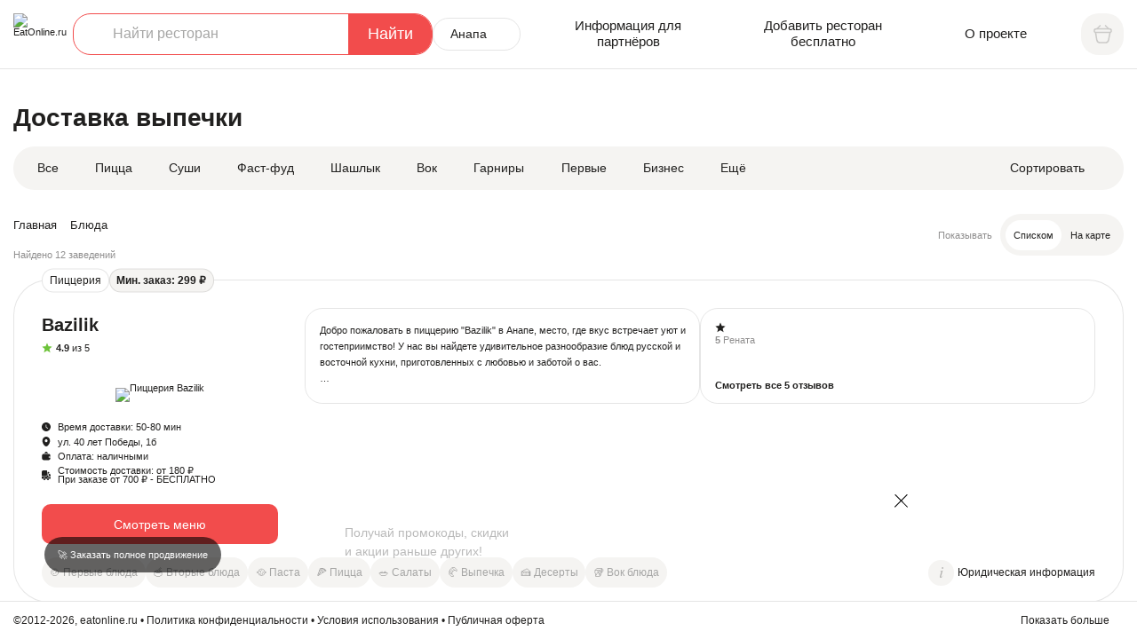

--- FILE ---
content_type: text/html; charset=windows-1251
request_url: https://anapa.eatonline.ru/dishes/vypechka/
body_size: 35915
content:

<!DOCTYPE html>
<html xmlns="http://www.w3.org/1999/xhtml" xml:lang="ru" lang="ru">
<head>
    <meta http-equiv="X-UA-Compatible" content="IE=edge"/>
    <meta name="viewport" content="width=device-width, initial-scale=1.0"/>
    <meta http-equiv="X-UA-Compatible" content="ie=edge"/>
    <link rel="canonical" href="https://anapa.eatonline.ru/dishes/vypechka/"/>
    <meta http-equiv="Content-Type" content="text/html; charset=windows-1251" />
<meta name="keywords" content="Быстрая доставка еды в Анапе, Бесплатная доставка еды в Анапе, Круглосуточная доставка еды в Анапе" />
<meta name="description" content="Заказать доставку еды в Анапе онлайн &#9889;&#9889; Суши и роллы, пицца и бургеры, пироги, шашлыки и другая готовая еда." />
<link href="/bitrix/cache/css/s1/adaptive/page_fc92f5e59d46e916d8d5d8a6745152e6/page_fc92f5e59d46e916d8d5d8a6745152e6_v1.css?17681310721157" type="text/css"  rel="stylesheet" />
<link href="/bitrix/cache/css/s1/adaptive/template_dc120269f8b392eeba5ec52078b6f456/template_dc120269f8b392eeba5ec52078b6f456_v1.css?176813107287233" type="text/css"  data-template-style="true" rel="stylesheet" />
<script type="text/javascript">if(!window.BX)window.BX={};if(!window.BX.message)window.BX.message=function(mess){if(typeof mess==='object'){for(let i in mess) {BX.message[i]=mess[i];} return true;}};</script>
<script type="text/javascript">(window.BX||top.BX).message({'JS_CORE_LOADING':'Загрузка...','JS_CORE_NO_DATA':'- Нет данных -','JS_CORE_WINDOW_CLOSE':'Закрыть','JS_CORE_WINDOW_EXPAND':'Развернуть','JS_CORE_WINDOW_NARROW':'Свернуть в окно','JS_CORE_WINDOW_SAVE':'Сохранить','JS_CORE_WINDOW_CANCEL':'Отменить','JS_CORE_WINDOW_CONTINUE':'Продолжить','JS_CORE_H':'ч','JS_CORE_M':'м','JS_CORE_S':'с','JSADM_AI_HIDE_EXTRA':'Скрыть лишние','JSADM_AI_ALL_NOTIF':'Показать все','JSADM_AUTH_REQ':'Требуется авторизация!','JS_CORE_WINDOW_AUTH':'Войти','JS_CORE_IMAGE_FULL':'Полный размер'});</script>

<script type="text/javascript" src="/bitrix/js/main/core/core.js?1685445857487656"></script>

<script>BX.setJSList(['/bitrix/js/main/core/core_ajax.js','/bitrix/js/main/core/core_promise.js','/bitrix/js/main/polyfill/promise/js/promise.js','/bitrix/js/main/loadext/loadext.js','/bitrix/js/main/loadext/extension.js','/bitrix/js/main/polyfill/promise/js/promise.js','/bitrix/js/main/polyfill/find/js/find.js','/bitrix/js/main/polyfill/includes/js/includes.js','/bitrix/js/main/polyfill/matches/js/matches.js','/bitrix/js/ui/polyfill/closest/js/closest.js','/bitrix/js/main/polyfill/fill/main.polyfill.fill.js','/bitrix/js/main/polyfill/find/js/find.js','/bitrix/js/main/polyfill/matches/js/matches.js','/bitrix/js/main/polyfill/core/dist/polyfill.bundle.js','/bitrix/js/main/core/core.js','/bitrix/js/main/polyfill/intersectionobserver/js/intersectionobserver.js','/bitrix/js/main/lazyload/dist/lazyload.bundle.js','/bitrix/js/main/polyfill/core/dist/polyfill.bundle.js','/bitrix/js/main/parambag/dist/parambag.bundle.js']);
</script>
<script type="text/javascript">(window.BX||top.BX).message({'LANGUAGE_ID':'ru','FORMAT_DATE':'DD.MM.YYYY','FORMAT_DATETIME':'DD.MM.YYYY HH:MI:SS','COOKIE_PREFIX':'BITRIX_SM','SERVER_TZ_OFFSET':'10800','UTF_MODE':'N','SITE_ID':'s1','SITE_DIR':'/','USER_ID':'','SERVER_TIME':'1768978369','USER_TZ_OFFSET':'0','USER_TZ_AUTO':'Y','bitrix_sessid':'8b77073968ba9d031e0ff246b2850259'});</script>


<script type="text/javascript" src="/bitrix/js/main/core/core_fx.js?150088300716888"></script>
<script type="text/javascript" src="/bitrix/js/main/jquery/jquery-1.12.4.min.js?168544579397163"></script>
<script type="text/javascript">BX.setCSSList(['/local/templates/adaptive/components/bitrix/news.list/placesMain/style.css','/bitrix/components/bitrix/breadcrumb/templates/.default/style.css','/local/templates/adaptive/css/slick.css','/local/templates/adaptive/css/global.css','/local/templates/adaptive/css/style.css','/local/templates/adaptive/css/responsive.css','/local/templates/adaptive/css/magnific-popup.css','/local/templates/adaptive/components/bitrix/system.auth.form/modal/style.css','/local/templates/adaptive/components/bitrix/socserv.auth.form/icons/style.css','/local/templates/adaptive/template_styles.css']);</script>
<script type="text/javascript">
					(function () {
						"use strict";

						var counter = function ()
						{
							var cookie = (function (name) {
								var parts = ("; " + document.cookie).split("; " + name + "=");
								if (parts.length == 2) {
									try {return JSON.parse(decodeURIComponent(parts.pop().split(";").shift()));}
									catch (e) {}
								}
							})("BITRIX_CONVERSION_CONTEXT_s1");

							if (cookie && cookie.EXPIRE >= BX.message("SERVER_TIME"))
								return;

							var request = new XMLHttpRequest();
							request.open("POST", "/bitrix/tools/conversion/ajax_counter.php", true);
							request.setRequestHeader("Content-type", "application/x-www-form-urlencoded");
							request.send(
								"SITE_ID="+encodeURIComponent("s1")+
								"&sessid="+encodeURIComponent(BX.bitrix_sessid())+
								"&HTTP_REFERER="+encodeURIComponent(document.referrer)
							);
						};

						if (window.frameRequestStart === true)
							BX.addCustomEvent("onFrameDataReceived", counter);
						else
							BX.ready(counter);
					})();
				</script>



<script type="text/javascript" src="/local/templates/adaptive/js/libs.js?1721405344210600"></script>
<script type="text/javascript" src="/local/templates/adaptive/js/slick.min.js?172140534442863"></script>
<script type="text/javascript" src="/local/templates/adaptive/js/Cart.js?17214053442026"></script>
<script type="text/javascript" src="/local/templates/adaptive/js/common.js?172164810339590"></script>
<script type="text/javascript" src="/local/templates/adaptive/components/bitrix/catalog.section.list/dishesMenu/script.js?1721405344397"></script>
<script type="text/javascript" src="/local/templates/adaptive/components/bitrix/news.list/placesMain/script.js?17218025923153"></script>
<script type="text/javascript">var _ba = _ba || []; _ba.push(["aid", "435e1761f419ffd1cf332b143655a498"]); _ba.push(["host", "anapa.eatonline.ru"]); (function() {var ba = document.createElement("script"); ba.type = "text/javascript"; ba.async = true;ba.src = (document.location.protocol == "https:" ? "https://" : "http://") + "bitrix.info/ba.js";var s = document.getElementsByTagName("script")[0];s.parentNode.insertBefore(ba, s);})();</script>


    <title>Доставка еды в Анапе от 30 минут - пицца, суши, бургеры. </title>
    <script type="text/javascript">(window.Image ? (new Image()) : document.createElement('img')).src = 'https://vk.com/rtrg?p=VK-RTRG-151787-7cUWa';</script>
</head>
<body class="  ">

<div class="statusbar-overlay"></div>
<div class="panel-overlay"></div>
<div id="panel"></div>
<div class="wrapper view-main">
    <header class="header">
        <!-- header-->
                    <div class="app-window visible js-app-window" data-link="https://play.google.com/store/apps/details?id=is.ru.eatonline">
                <div class="app-window__container">
                    <span class="close-popup app-window-close js-close-app-window"></span>
                    <div class="app-window__content flex align-center justify-around">
                        <div class="fpsmart__content">
                            <div class="app-window__title">Скачай мобильное приложение!</div>
                            <div class="app-window__text">Получай промокоды, скидки <br>и акции раньше других!</div>
                        </div>
                        <p class="app-window__links store-links">
                            <a rel="nofollow" href="https://itunes.apple.com/us/app/eatonine/id982213880">
                                <img src="/local/templates/adaptive/img/appStore.svg" alt="" loading="lazy">
                            </a>
                            <a rel="nofollow" href="https://play.google.com/store/apps/details?id=is.ru.eatonline">
                                <img src="/local/templates/adaptive/img/googleMarket.svg" alt="" loading="lazy">
                            </a>
                        </p>
                        <div class="app-store-link">
                            <img class="app-window__logo" src="/favicon.ico">
                            <span class="app-window__label">Eatonline</span>
                        </div>
                    </div>
                </div>
            </div>
                <div class="container container--full flex align-center justify-between">
            <div class="header__left flex align-center">
                <a href="#" data-panel="left" class="menu-link link open-panel js-mobile-menu">
                    <i class="hamburger hamburger--squeeze">
                        <span class="hamburger-box">
                            <span class="hamburger-inner"></span>
                        </span>
                    </i>
                </a>
                <a rel="icon" href="/" class="logo">
                    <img src="/local/templates/adaptive/img/logo.svg" alt="EatOnline.ru">
                </a>
                <form class="dish-search-form">
                    <div class="search-field">
                        <input type="search" name="search_request" class="input js-search-text" placeholder="Найти ресторан">
                        <input type="submit" class="submit js-search-button" value="Найти">
                    </div>
                </form>
                                    <ul class="menu-category city">
                        <li class="has-submenu">
                            <a rel="nofollow" href="#" class="dropdown__title city-selector js-show-city-selector">Анапа</a>
                        </li>
                    </ul>
                            </div>
            <div class="header__center flex align-center justify-evenly">
                <div class="header__center-block">
                    <div class="h3"><a rel="nofollow" href="/partner/">Информация для<br> партнёров</a></div>
                </div>
                <div class="header__center-block">
                    <div class="h3"><a rel="nofollow" href="https://eatonline.ru/lk/?action=add-restaurant">Добавить ресторан<br> бесплатно</a></div>
                </div>
                <div class="header__center-block">
                    <div class="h3"><a rel="nofollow" href="https://eatonline.ru/about/">О проекте</a></div>
                </div>
            </div>
            <div class="header__right flex align-center">
                <div class="search-btn show-mobile">
						<span class="icon icon--lg grey">
							<svg>
								<use xlink:href="#icon-search"></use>
							</svg>
							<svg>
								<use xlink:href="#icon-close"></use>
							</svg>
						</span>
                </div>
                <div class="js-cart-small">
                
<a rel="nofollow" href="#" class="header-cart js-top-cart js-non-auth" title="Перейти в корзину">
    <span class="icon icon--lg">
        <svg>
            <use xlink:href="#icon-cart"></use>
        </svg>
    </span>
    </a>
                </div>
            </div>
        </div>
    </header>

    
    <!-- header-->
    <!--main-->
    <main class="main">
        <div class="container">
    
<div class="main-menu-wrapper">
    
    <h1 class="h1">Доставка выпечки</h1>
    <div class="main-menu-block flex align-center justify-between">
        <ul class="menu-category">
            <li><a rel="tag" href="/">Все</a></li>
                                            <li><a rel="tag" href="/dishes/pizza/">Пицца</a></li>
                                            <li><a rel="tag" href="/dishes/sushi_rolly/">Суши</a></li>
                                            <li><a rel="tag" href="/dishes/fastfood/">Фаст-фуд</a></li>
                                            <li><a rel="tag" href="/dishes/shashlyk/">Шашлык</a></li>
                                            <li><a rel="tag" href="/dishes/wok_blyuda/">Вок</a></li>
                                            <li><a rel="tag" href="/dishes/sidedish/">Гарниры</a></li>
                                            <li><a rel="tag" href="/dishes/dostavka_supov/">Первые</a></li>
                                            <li><a rel="tag" href="/dishes/bizness_lunch/">Бизнес</a></li>
                                        <li class="has-submenu dropdown hide-on-mobile">
                    <a rel="nofollow" href="#" class="dropdown__title">Ещё</a>
                    <div class="dropdown__content">
                        <ul class="submenu">
                                                                                            <li><a rel="tag" href="/dishes/gril/">Гриль</a></li>
                                                                                            <li><a rel="tag" href="/dishes/pasta/">Паста</a></li>
                                                                                            <li><a rel="tag" href="/dishes/dostavka_obedov/">Вторые</a></li>
                                                                                            <li><a rel="tag" href="/dishes/breakfasts/">Завтраки</a></li>
                                                                                            <li><a rel="tag" href="/dishes/salaty/">Салаты</a></li>
                                                                                            <li><a rel="tag" href="/dishes/vypechka/" class="active">Выпечка</a></li>
                                                                                            <li><a rel="tag" href="/dishes/deserty/">Десерты</a></li>
                                                                                            <li><a rel="tag" href="/dishes/snacks/">Закуски</a></li>
                                                                                            <li><a rel="tag" href="/dishes/raki/">Раки</a></li>
                                                                                            <li><a rel="tag" href="/dishes/napitki/">Напитки</a></li>
                                                                                            <li><a rel="tag" href="/dishes/sousy/">Соусы</a></li>
                                                                                            <li><a rel="tag" href="/dishes/pitevaya_voda/">Питьевая</a></li>
                                                                                            <li><a rel="tag" href="/dishes/semifinished/">Полуфабрикаты</a></li>
                                                                                            <li><a rel="tag" href="/dishes/postnoe_menu/">Постное</a></li>
                                                                                            <li><a rel="tag" href="/dishes/hot-dog-sendvich/">Хот-дог-Сендвич</a></li>
                                                    </ul>
                    </div>
                </li>
                    </ul>
        <!-- /.menu-category -->
        <div class="filter dropdown">
            <div class="dropdown__title">Сортировать</div>
            <div class="dropdown__content">
                <div class="filter-form">
                    <form action="#">
                        <div class="filter-form__main">
                            <div class="h3 font-700">Какие показать сначала?</div>
                            <div class="radio">
                                <input type="checkbox" id="rad-1" checked>
                                <label for="rad-1">С высоким рейтингом</label>
                            </div>
                            <div class="radio">
                                <input type="checkbox" id="rad-2">
                                <label for="rad-2">Быстрые</label>
                            </div>
                            <div class="radio">
                                <input type="checkbox" id="rad-3">
                                <label for="rad-3">Недорогие</label>
                            </div>
                            <div class="radio">
                                <input type="checkbox" id="rad-4">
                                <label for="rad-4">Дорогие</label>
                            </div>
                        </div>
                        <div class="filter-form__bottom">
                            <input type="submit" value="Показать" class="btn btn--full">
                        </div>
                    </form>
                </div>
            </div>
        </div>
    </div>
</div>


<div class="top-row flex align-center justify-between">
    <div class="flex flex-column">
        <link href="/bitrix/css/main/font-awesome.css?143851734128777" type="text/css" rel="stylesheet" />
<div class="bx-breadcrumb" itemscope itemtype="http://schema.org/BreadcrumbList">
			<div class="bx-breadcrumb-item" id="bx_breadcrumb_0" itemprop="itemListElement" itemscope itemtype="http://schema.org/ListItem">
				
				<a href="/" title="Главная" itemprop="item">
					<span itemprop="name">Главная</span>
				</a>
				<meta itemprop="position" content="1" />
			</div>
			<div class="bx-breadcrumb-item">
				<i class="fa fa-angle-right"></i>
				<span>Блюда</span>
			</div><div style="clear:both"></div></div>        <div class="total-count grey">
            <span class="hide-on-mobile">Найдено </span>12 заведений        </div>
    </div>
        <div class="sort-block flex align-center">
        <div class="filter dropdown show-mobile">
            <div class="dropdown__title">
                <span class="icon icon--sm show-mobile">
                    <svg>
                        <use xlink:href="#icon-sort"></use>
                    </svg>
                </span>
                Сортировать
            </div>
            <div class="dropdown__content">
                <div class="filter-form">
                    <form action="#">
                        <div class="filter-form__main">
                            <div class="h3 font-700">Какие показать сначала?</div>
                            <div class="radio">
                                <input type="checkbox" id="rad-1" checked="">
                                <label for="rad-1">С высоким рейтингом</label>
                            </div>
                            <div class="radio">
                                <input type="checkbox" id="rad-2">
                                <label for="rad-2">Быстрые</label>
                            </div>
                            <div class="radio">
                                <input type="checkbox" id="rad-3">
                                <label for="rad-3">Недорогие</label>
                            </div>
                            <div class="radio">
                                <input type="checkbox" id="rad-4">
                                <label for="rad-4">Дорогие</label>
                            </div>
                        </div>
                        <div class="filter-form__bottom">
                            <input type="submit" value="Показать" class="btn btn--full">
                        </div>
                    </form>
                </div>
            </div>
        </div>
        <span class="grey hide-on-mobile">Показывать</span>
        <div class="toggler flex align-center">
            <div class="toggler__item">
                <input type="radio" name="sort" id="list" checked>
                <label for="list" title="Показать заведения списком">
                    <span class="icon show-mobile">
                        <svg>
                            <use xlink:href="#icon-list"></use>
                        </svg>
                    </span>
                    Списком
                </label>
            </div>
            <div class="toggler__item">
                <input type="radio" name="sort" id="openMap">
                <label for="openMap" title="Показать заведения на карте">
                    <span class="icon show-mobile">
                        <svg>
                            <use xlink:href="#icon-map"></use>
                        </svg>
                    </span>
                    На карте
                </label>
            </div>
        </div>
    </div>
</div>
<!-- /.top-row -->

<div class="container">
    <!-- on-map--overlay класс на мобильном. Для подложки -->
    <div class="on-map">
                <div class="map" id="map"></div>
    </div>
</div>
<!-- /.on-map -->

<div class="items-wrapper">
            <script type="application/ld+json">
    {
      "@context": "https://schema.org",
      "@type": "Restaurant",
      "address": {
        "@type": "PostalAddress",
        "addressLocality": "Россия, Анапа",
        "streetAddress": "ул. 40 лет Победы, 1б",      },
            "aggregateRating": {
        "@type": "AggregateRating",
        "ratingValue": "4.9",
        "reviewCount": "5"
      },
            "logo": "/upload/resize_cache/iblock/a06/298_264_2/a0639bf1cb052199611073080c8172c5.jpg",      "name": "Bazilik",
              "openingHours": "09:00 - 23:00",

                        "servesCuisine": [
                                "Европейская",
                          ],
            }
    </script>
    <div id="358" data-name="Bazilik" class="item js-item" data-id="358">
        <div class="item-badges flex align-center">
            <div class="badge badge--outline">Пиццерия</div>
                                                <div class="badge">Мин. заказ: 299 &#x20bd;</div>        </div>
        <div class="item__content flex">
            <div class="item__left">
                <div class="item__card">
                    <div class="item__card__body">
                        <div class="item__card__body__data">
                            <div class="item__card__body__data__options">
                                <div class="item__card__title h2 font-700"><a href="/place/bazilik-ul-40-let-pobedy-1b/">Bazilik</a></div>
                                <div class="raiting">
                                    <span class="icon green">
                                        <svg>
                                            <use xlink:href="#icon-star"></use>
                                        </svg>
                                    </span>
                                                                            <div class="raiting__content"><b>4.9</b> из 5</div>
                                                                    </div>
                            </div>
                            <a rel="canonical" href="/place/bazilik-ul-40-let-pobedy-1b/" class="item__card__logo">
                                <picture>
                                    <source type="image/webp" srcset="/upload/resize_cache/iblock/a06/298_264_2/a0639bf1cb052199611073080c8172c5.jpg">
                                    <img decoding="async" loading="lazy" src="/upload/resize_cache/iblock/a06/298_264_2/a0639bf1cb052199611073080c8172c5.jpg" alt="Пиццерия Bazilik">
                                </picture>
                            </a>
                        </div>
                        <div class="badges flex align-center show-mobile">
                                                                                    <div class="badge">Мин. заказ: 299 &#x20bd;</div>                        </div>
                        <div class="item__card__options">
                            <div class="item__card__options__item">
                                <span class="icon icon--sm">
                                    <svg>
                                        <use xlink:href="#icon-clock"></use>
                                    </svg>
                                </span>
                                                                    Время доставки: 50-80 мин                                                            </div>
                            <div class="item__card__options__item">
                                <span class="icon icon--sm">
                                    <svg>
                                        <use xlink:href="#icon-location"></use>
                                    </svg>
                                </span>
                                ул. 40 лет Победы, 1б                            </div>
                            <div class="item__card__options__item">
                                <span class="icon icon--sm">
                                    <svg>
                                        <use xlink:href="#icon-wallet"></use>
                                    </svg>
                                </span>
                                                                Оплата: наличными                            </div>
                                                            <div class="item__card__options__item">
                                    <span class="icon icon--sm">
                                        <svg>
                                            <use xlink:href="#icon-delivery"></use>
                                        </svg>
                                    </span>
                                    Стоимость доставки:                                    от 180  &#x20bd;                                    <br>При заказе от 700  &#x20bd; - БЕСПЛАТНО                                </div>
                                                    </div>
                    </div>
                    <a rel="canonical" href="/place/bazilik-ul-40-let-pobedy-1b/" class="btn btn--full hide-on-mobile">Смотреть меню</a>
                </div>
            </div>
            <div class="item__right">
                <div class="product-slider">
                                            <div class="product-slider__item">
                            <a rel="nofollow" href="/place/bazilik-ul-40-let-pobedy-1b/" class="card">
                                <div class="card__img">
                                                                            <div class="card__img__badges">
                                            <div class="badge badge--outline">&#128640 Топ</div>
                                        </div>
                                                                        <picture>
                                                                                <source type="image/webp" srcset="/upload/resize_cache/iblock/8cc/251_180_2/8cc13da31d0ecbc81e94c7a59aed63c7.jpg">
                                        <img decoding="async" class="lazyload" data-src="/upload/resize_cache/iblock/8cc/251_180_2/8cc13da31d0ecbc81e94c7a59aed63c7.jpg" alt="Bazilik">
                                    </picture>
                                </div>
                                <div class="card__content">
                                    <div class="card__content__body">
                                                                                <div class="card__content__title h4 font-700">Хлеб</div>
                                        <div class="card__content__options text-sm grey">
                                            1 шт.                                        </div>
                                    </div>
                                    <div class="card__content__price h3 font-700">5.00 &#8381</div>
                                </div>
                            </a>
                        </div>
                                            <div class="product-slider__item">
                            <a rel="nofollow" href="/place/bazilik-ul-40-let-pobedy-1b/" class="card">
                                <div class="card__img">
                                                                        <picture>
                                                                                <source type="image/webp" srcset="/upload/resize_cache/iblock/736/251_180_2/736f67d5326880691fcd42986b0facdf.jpg">
                                        <img decoding="async" class="lazyload" data-src="/upload/resize_cache/iblock/736/251_180_2/736f67d5326880691fcd42986b0facdf.jpg" alt="Bazilik">
                                    </picture>
                                </div>
                                <div class="card__content">
                                    <div class="card__content__body">
                                                                                <div class="card__content__title h4 font-700">Фокачча</div>
                                        <div class="card__content__options text-sm grey">
                                            300 гр.                                        </div>
                                    </div>
                                    <div class="card__content__price h3 font-700">120.00 &#8381</div>
                                </div>
                            </a>
                        </div>
                                    </div>
                <!-- /.product-slider -->
                <div class="reviews-block flex">
                    <div class="reviews-block__item reviews-block__item--description hide-on-mobile">
                        <p>
                            Добро пожаловать в пиццерию "Bazilik" в Анапе, место, где вкус встречает уют и гостеприимство! У нас вы найдете удивительное разнообразие блюд русской и восточной кухни, приготовленных с любовью и заботой о вас.<br>
 <br>
 &#127829; Пицца: Наши пиццы – это искусство, приготовленное с использованием только свежих и качественных ингредиентов. Откройте для себя ароматные и вкусные сочетания, которые оставят вас в восторге.<br>
 <br>
 &#127843; Роллы: Выбор роллов в нашем меню порадует даже самых искушенных гурманов. Наслаждайтесь богатством вкусов в каждом кусочке.<br>
 <br>
 &#127856; Десерты: Завершите ваш обед или ужин с нашими вкуснейшими десертами. Сладкие радости для вашего внутреннего гурмана.<br>
 <br>
 &#9749; Чай: Помимо великолепной кухни, мы также предлагаем авторские чаи, чтобы сделать ваше посещение еще более приятным.<br>
 <br>
 Наши гости оценили нас за адекватные цены, внимательный персонал и обширное меню, включающее в себя блюда для самых разнообразных вкусов и предпочтений.<br>
 <br>
 Не упустите возможность насладиться вкусом и уютом в "Bazilik". Мы гордимся тем, что создаем уникальные впечатления для каждого гостя. Приходите и попробуйте сами – у нас всегда рады видеть вас! <br>
<br>
 <b>
Юридическая информация:<br>
 ИП Романишко Екатерина Сергеевна<br>
 ОГРНИП 318237500178512<br>
 ИНН 233785311801<br>
 </b>                        </p>
                    </div>
                    <div class="reviews-block__item">
                                                    <div class="raiting">
                                <span class="icon">
                                    <svg>
                                        <use xlink:href="#icon-star"></use>
                                    </svg>
                                </span>
                            </div>
                            <div class="raiting__content  grey">
                                <b>5</b> Рената                            </div>
                            <div class="reviews-block__item__body">
                                <p>
                                                                    </p>
                            </div>
                                                            <a href="/place/bazilik-ul-40-let-pobedy-1b/#feedbacks" class="link font-700">Смотреть все 5 отзывов</a>
                                                                        </div>
                </div>
                <a rel="canonical" href="/place/bazilik-ul-40-let-pobedy-1b/" class="btn btn--full show-mobile">Смотреть меню</a>
            </div>
        </div>
        <div class="item__bottom flex align-center justify-between">
            <div class="categories">
                                                            <div class="badge badge--lg badge--grey">&#127858 Первые блюда</div>
                                                                                <div class="badge badge--lg badge--grey">&#129379 Вторые блюда</div>
                                                                                                                                                                                                                                                                    <div class="badge badge--lg badge--grey">&#129368 Паста</div>
                                                                                                                                                                                                                                                                    <div class="badge badge--lg badge--grey">&#127829 Пицца</div>
                                                                                <div class="badge badge--lg badge--grey">&#129367 Салаты</div>
                                                                                                                                                        <div class="badge badge--lg badge--grey">&#129360 Выпечка</div>
                                                                                <div class="badge badge--lg badge--grey">&#127856 Десерты</div>
                                                                                                                    <div class="badge badge--lg badge--grey">&#129377 Вок блюда</div>
                                                                                                                        </div>
            <div class="info-block">
                <div class="info">
                    <span class="icon"><svg>
                            <use xlink:href="#icon-info"></use>
                        </svg></span>
                    <div class="tip">
                        <span class="close-tip show-mobile">
                            <svg>
                                <use xlink:href="#icon-close"></use>
                            </svg>
                        </span>
                        <div class="h4 font-700">Пиццерия Bazilik</div>
                        <p>
                                                    </p>
                    </div>
                </div>
                <span class="hide-on-mobile">Юридическая информация</span>
                <span class="show-mobile">Информация о ресторане</span>
            </div>
        </div>
    </div>
                <script type="application/ld+json">
    {
      "@context": "https://schema.org",
      "@type": "Restaurant",
      "address": {
        "@type": "PostalAddress",
        "addressLocality": "Россия, Анапа",
        "streetAddress": "проезд Солдатских Матерей 8Б",      },
            "aggregateRating": {
        "@type": "AggregateRating",
        "ratingValue": "5.0",
        "reviewCount": "5"
      },
            "logo": "/upload/resize_cache/iblock/c27/298_264_2/f736ilt7o2yuz0fa3y3chgsfnc8iynoy.jpg",      "name": "Shamsi Hall",
              "openingHours": "9:00 - 23:00",

                        "servesCuisine": [
                                "Американская",
                                    "Грузинская",
                                    "Европейская",
                                    "Итальянская",
                                    "Кавказская",
                                    "Русская",
                          ],
            }
    </script>
    <div id="85423" data-name="Shamsi Hall" class="item js-item" data-id="85423">
        <div class="item-badges flex align-center">
            <div class="badge badge--outline">Ресторан</div>
                                                <div class="badge">Мин. заказ: 500 &#x20bd;</div>        </div>
        <div class="item__content flex">
            <div class="item__left">
                <div class="item__card">
                    <div class="item__card__body">
                        <div class="item__card__body__data">
                            <div class="item__card__body__data__options">
                                <div class="item__card__title h2 font-700"><a href="/place/shamsi-hall-proezd-soldatskih-materey-8b/">Shamsi Hall</a></div>
                                <div class="raiting">
                                    <span class="icon green">
                                        <svg>
                                            <use xlink:href="#icon-star"></use>
                                        </svg>
                                    </span>
                                                                            <div class="raiting__content"><b>5.0</b> из 5</div>
                                                                    </div>
                            </div>
                            <a rel="canonical" href="/place/shamsi-hall-proezd-soldatskih-materey-8b/" class="item__card__logo">
                                <picture>
                                    <source type="image/webp" srcset="/upload/resize_cache/iblock/c27/298_264_2/f736ilt7o2yuz0fa3y3chgsfnc8iynoy.jpg">
                                    <img decoding="async" loading="lazy" src="/upload/resize_cache/iblock/c27/298_264_2/f736ilt7o2yuz0fa3y3chgsfnc8iynoy.jpg" alt="Ресторан Shamsi Hall">
                                </picture>
                            </a>
                        </div>
                        <div class="badges flex align-center show-mobile">
                                                                                    <div class="badge">Мин. заказ: 500 &#x20bd;</div>                        </div>
                        <div class="item__card__options">
                            <div class="item__card__options__item">
                                <span class="icon icon--sm">
                                    <svg>
                                        <use xlink:href="#icon-clock"></use>
                                    </svg>
                                </span>
                                                                    Время доставки: от 30 мин                                                            </div>
                            <div class="item__card__options__item">
                                <span class="icon icon--sm">
                                    <svg>
                                        <use xlink:href="#icon-location"></use>
                                    </svg>
                                </span>
                                проезд Солдатских Матерей 8Б                            </div>
                            <div class="item__card__options__item">
                                <span class="icon icon--sm">
                                    <svg>
                                        <use xlink:href="#icon-wallet"></use>
                                    </svg>
                                </span>
                                                                Оплата: наличными                            </div>
                                                            <div class="item__card__options__item">
                                    <span class="icon icon--sm">
                                        <svg>
                                            <use xlink:href="#icon-delivery"></use>
                                        </svg>
                                    </span>
                                    Стоимость доставки:                                    от 150  &#x20bd;                                    <br>При заказе от 1000  &#x20bd; - БЕСПЛАТНО                                </div>
                                                    </div>
                    </div>
                    <a rel="canonical" href="/place/shamsi-hall-proezd-soldatskih-materey-8b/" class="btn btn--full hide-on-mobile">Смотреть меню</a>
                </div>
            </div>
            <div class="item__right">
                <div class="product-slider">
                                            <div class="product-slider__item">
                            <a rel="nofollow" href="/place/shamsi-hall-proezd-soldatskih-materey-8b/" class="card">
                                <div class="card__img">
                                                                            <div class="card__img__badges">
                                            <div class="badge badge--outline">&#128640 Топ</div>
                                        </div>
                                                                        <picture>
                                                                                <source type="image/webp" srcset="/upload/resize_cache/iblock/dcb/251_180_2/fasfsrwmcv2jrth9w71xlhk18vzulo7h.jpg">
                                        <img decoding="async" class="lazyload" data-src="/upload/resize_cache/iblock/dcb/251_180_2/fasfsrwmcv2jrth9w71xlhk18vzulo7h.jpg" alt="Shamsi Hall">
                                    </picture>
                                </div>
                                <div class="card__content">
                                    <div class="card__content__body">
                                                                                <div class="card__content__title h4 font-700">Лаваш воздушный из турецкой печи</div>
                                        <div class="card__content__options text-sm grey">
                                            250 гр.                                        </div>
                                    </div>
                                    <div class="card__content__price h3 font-700">150.00 &#8381</div>
                                </div>
                            </a>
                        </div>
                                            <div class="product-slider__item">
                            <a rel="nofollow" href="/place/shamsi-hall-proezd-soldatskih-materey-8b/" class="card">
                                <div class="card__img">
                                                                        <picture>
                                                                                <source type="image/webp" srcset="/upload/resize_cache/iblock/4a3/251_180_2/m2pqxmxffo13zrf3r03jmlryjcyoscjy.jpg">
                                        <img decoding="async" class="lazyload" data-src="/upload/resize_cache/iblock/4a3/251_180_2/m2pqxmxffo13zrf3r03jmlryjcyoscjy.jpg" alt="Shamsi Hall">
                                    </picture>
                                </div>
                                <div class="card__content">
                                    <div class="card__content__body">
                                                                                <div class="card__content__title h4 font-700">Берек с мясом</div>
                                        <div class="card__content__options text-sm grey">
                                            300 гр.                                        </div>
                                    </div>
                                    <div class="card__content__price h3 font-700">170.00 &#8381</div>
                                </div>
                            </a>
                        </div>
                                            <div class="product-slider__item">
                            <a rel="nofollow" href="/place/shamsi-hall-proezd-soldatskih-materey-8b/" class="card">
                                <div class="card__img">
                                                                        <picture>
                                                                                <source type="image/webp" srcset="/upload/resize_cache/iblock/855/251_180_2/uh6gciithuabnqcyzaitz2hucowyhf1z.jpg">
                                        <img decoding="async" class="lazyload" data-src="/upload/resize_cache/iblock/855/251_180_2/uh6gciithuabnqcyzaitz2hucowyhf1z.jpg" alt="Shamsi Hall">
                                    </picture>
                                </div>
                                <div class="card__content">
                                    <div class="card__content__body">
                                                                                <div class="card__content__title h4 font-700">Берек с мясом и сыром</div>
                                        <div class="card__content__options text-sm grey">
                                            300 гр.                                        </div>
                                    </div>
                                    <div class="card__content__price h3 font-700">190.00 &#8381</div>
                                </div>
                            </a>
                        </div>
                                            <div class="product-slider__item">
                            <a rel="nofollow" href="/place/shamsi-hall-proezd-soldatskih-materey-8b/" class="card">
                                <div class="card__img">
                                                                        <picture>
                                                                                <source type="image/webp" srcset="/upload/resize_cache/iblock/0de/251_180_2/920vs9fawypwuzv45fivfkcmpdd5e10y.jpg">
                                        <img decoding="async" class="lazyload" data-src="/upload/resize_cache/iblock/0de/251_180_2/920vs9fawypwuzv45fivfkcmpdd5e10y.jpg" alt="Shamsi Hall">
                                    </picture>
                                </div>
                                <div class="card__content">
                                    <div class="card__content__body">
                                                                                <div class="card__content__title h4 font-700">Берек с сыром</div>
                                        <div class="card__content__options text-sm grey">
                                            300 гр.                                        </div>
                                    </div>
                                    <div class="card__content__price h3 font-700">150.00 &#8381</div>
                                </div>
                            </a>
                        </div>
                                            <div class="product-slider__item">
                            <a rel="nofollow" href="/place/shamsi-hall-proezd-soldatskih-materey-8b/" class="card">
                                <div class="card__img">
                                                                        <picture>
                                                                                <source type="image/webp" srcset="/upload/resize_cache/iblock/b91/251_180_2/wr2hj7arxowblwi47xpiyeqqacrekvb1.jpg">
                                        <img decoding="async" class="lazyload" data-src="/upload/resize_cache/iblock/b91/251_180_2/wr2hj7arxowblwi47xpiyeqqacrekvb1.jpg" alt="Shamsi Hall">
                                    </picture>
                                </div>
                                <div class="card__content">
                                    <div class="card__content__body">
                                                                                <div class="card__content__title h4 font-700">Лаваш тонкий армянский</div>
                                        <div class="card__content__options text-sm grey">
                                            140 гр.                                        </div>
                                    </div>
                                    <div class="card__content__price h3 font-700">40.00 &#8381</div>
                                </div>
                            </a>
                        </div>
                                            <div class="product-slider__item">
                            <a rel="nofollow" href="/place/shamsi-hall-proezd-soldatskih-materey-8b/" class="card">
                                <div class="card__img">
                                                                        <picture>
                                                                                <source type="image/webp" srcset="/upload/resize_cache/iblock/1c3/251_180_2/loesxo6f471q0sj6cpx0cfm20rzrx4so.jpg">
                                        <img decoding="async" class="lazyload" data-src="/upload/resize_cache/iblock/1c3/251_180_2/loesxo6f471q0sj6cpx0cfm20rzrx4so.jpg" alt="Shamsi Hall">
                                    </picture>
                                </div>
                                <div class="card__content">
                                    <div class="card__content__body">
                                                                                <div class="card__content__title h4 font-700">Ламаджо с говяжьим фаршем</div>
                                        <div class="card__content__options text-sm grey">
                                            190 гр.                                        </div>
                                    </div>
                                    <div class="card__content__price h3 font-700">150.00 &#8381</div>
                                </div>
                            </a>
                        </div>
                                            <div class="product-slider__item">
                            <a rel="nofollow" href="/place/shamsi-hall-proezd-soldatskih-materey-8b/" class="card">
                                <div class="card__img">
                                                                        <picture>
                                                                                <source type="image/webp" srcset="/upload/resize_cache/iblock/a49/251_180_2/aevhi5tsypgljyrmo5f8ptldopbdp600.jpg">
                                        <img decoding="async" class="lazyload" data-src="/upload/resize_cache/iblock/a49/251_180_2/aevhi5tsypgljyrmo5f8ptldopbdp600.jpg" alt="Shamsi Hall">
                                    </picture>
                                </div>
                                <div class="card__content">
                                    <div class="card__content__body">
                                                                                <div class="card__content__title h4 font-700">Лепешка</div>
                                        <div class="card__content__options text-sm grey">
                                            170 гр.                                        </div>
                                    </div>
                                    <div class="card__content__price h3 font-700">30.00 &#8381</div>
                                </div>
                            </a>
                        </div>
                                            <div class="product-slider__item">
                            <a rel="nofollow" href="/place/shamsi-hall-proezd-soldatskih-materey-8b/" class="card">
                                <div class="card__img">
                                                                        <picture>
                                                                                <source type="image/webp" srcset="/upload/resize_cache/iblock/ce1/251_180_2/hwjzyzh2i065gxzmky6lxjvhedwxyy3b.jpg">
                                        <img decoding="async" class="lazyload" data-src="/upload/resize_cache/iblock/ce1/251_180_2/hwjzyzh2i065gxzmky6lxjvhedwxyy3b.jpg" alt="Shamsi Hall">
                                    </picture>
                                </div>
                                <div class="card__content">
                                    <div class="card__content__body">
                                                                                <div class="card__content__title h4 font-700">Пиде &quot;Эрзрум&quot;</div>
                                        <div class="card__content__options text-sm grey">
                                            500 гр.                                        </div>
                                    </div>
                                    <div class="card__content__price h3 font-700">370.00 &#8381</div>
                                </div>
                            </a>
                        </div>
                                            <div class="product-slider__item">
                            <a rel="nofollow" href="/place/shamsi-hall-proezd-soldatskih-materey-8b/" class="card">
                                <div class="card__img">
                                                                        <picture>
                                                                                <source type="image/webp" srcset="/upload/resize_cache/iblock/d66/251_180_2/5nh0zim2v3i4m53irglntotms7wocmuv.jpg">
                                        <img decoding="async" class="lazyload" data-src="/upload/resize_cache/iblock/d66/251_180_2/5nh0zim2v3i4m53irglntotms7wocmuv.jpg" alt="Shamsi Hall">
                                    </picture>
                                </div>
                                <div class="card__content">
                                    <div class="card__content__body">
                                                                                <div class="card__content__title h4 font-700">Пиде с бастурмой и сыром</div>
                                        <div class="card__content__options text-sm grey">
                                            350 гр.                                        </div>
                                    </div>
                                    <div class="card__content__price h3 font-700">320.00 &#8381</div>
                                </div>
                            </a>
                        </div>
                                            <div class="product-slider__item">
                            <a rel="nofollow" href="/place/shamsi-hall-proezd-soldatskih-materey-8b/" class="card">
                                <div class="card__img">
                                                                        <picture>
                                                                                <source type="image/webp" srcset="/upload/resize_cache/iblock/f9a/251_180_2/sfo4erbutbinpm8gh19p2j29v9kzmw4g.jpg">
                                        <img decoding="async" class="lazyload" data-src="/upload/resize_cache/iblock/f9a/251_180_2/sfo4erbutbinpm8gh19p2j29v9kzmw4g.jpg" alt="Shamsi Hall">
                                    </picture>
                                </div>
                                <div class="card__content">
                                    <div class="card__content__body">
                                                                                <div class="card__content__title h4 font-700">Пиде с говядиной кусковой</div>
                                        <div class="card__content__options text-sm grey">
                                            400 гр.                                        </div>
                                    </div>
                                    <div class="card__content__price h3 font-700">310.00 &#8381</div>
                                </div>
                            </a>
                        </div>
                                    </div>
                <!-- /.product-slider -->
                <div class="reviews-block flex">
                    <div class="reviews-block__item reviews-block__item--description hide-on-mobile">
                        <p>
                            Шамси Холл - это заведение, где каждый гость оценит изысканное блюдо и уютную обстановку. С расположением на берегу Черного моря, этот ресторан подарит вам незабываемый вкус и атмосферу, которые останутся с вами навсегда.<br>
 <br>
 Наше меню поражает разнообразием блюд, угодит каждому вкусу - от традиционных кавказских рецептов до европейских деликатесов. Каждое блюдо готовится из свежих ингредиентов и подается с уникальными соусами, которые дарят восторг даже искушенным гурманам.<br>
 <br>
 Если у вас нет возможности посетить ресторан, "Shamsi Hall" предлагает услугу доставки. Теперь вы можете заказать наши вкусные блюда и наслаждаться ими в уютной обстановке вашего дома.<br>
 <br>
 Мы также гордимся тем, что предоставляем прекрасное место для проведения особых мероприятий. У нас есть несколько банкетных залов, идеально подходящих для свадеб, дней рождений, корпоративных мероприятий и других торжественных случаев. Прекрасный интерьер, внимательное обслуживание и изысканные блюда создадут неповторимую атмосферу для вас и ваших гостей.<br>
 <br>
 Таким образом, ресторан "Shamsi Hall" в Анапе - это место для всех, кто хочет насладиться изысканной кухней, уютной обстановкой и высоким уровнем обслуживания. Независимо от того, приходите ли вы одни или организуете особое событие, "Shamsi Hall" всегда порадует вас великолепными блюдами и дружелюбной атмосферой. <br>
<br>
 <b>
Юридическая информация:<br>
 ИП Озманян Эдвард Кярамович<br>
 ОГРНИП 305230130500047<br>
 ИНН 230108856000<br>
 </b>                        </p>
                    </div>
                    <div class="reviews-block__item">
                                                    <div class="raiting">
                                <span class="icon">
                                    <svg>
                                        <use xlink:href="#icon-star"></use>
                                    </svg>
                                </span>
                            </div>
                            <div class="raiting__content  grey">
                                <b>5</b> Варя                            </div>
                            <div class="reviews-block__item__body">
                                <p>
                                                                    </p>
                            </div>
                                                            <a href="/place/shamsi-hall-proezd-soldatskih-materey-8b/#feedbacks" class="link font-700">Смотреть все 5 отзывов</a>
                                                                        </div>
                </div>
                <a rel="canonical" href="/place/shamsi-hall-proezd-soldatskih-materey-8b/" class="btn btn--full show-mobile">Смотреть меню</a>
            </div>
        </div>
        <div class="item__bottom flex align-center justify-between">
            <div class="categories">
                                                            <div class="badge badge--lg badge--grey">&#127858 Первые блюда</div>
                                                                                <div class="badge badge--lg badge--grey">&#129379 Вторые блюда</div>
                                                                                <div class="badge badge--lg badge--grey">&#127831 Шашлык, гриль</div>
                                                                                <div class="badge badge--lg badge--grey">&#129368 Паста</div>
                                                                                <div class="badge badge--lg badge--grey">&#127829 Пицца</div>
                                                                                <div class="badge badge--lg badge--grey">&#129367 Салаты</div>
                                                                                                                                                                                            <div class="badge badge--lg badge--grey">&#129360 Выпечка</div>
                                                                                <div class="badge badge--lg badge--grey">&#127856 Десерты</div>
                                                                                <div class="badge badge--lg badge--grey">&#129380 Напитки</div>
                                                                                <div class="badge badge--lg badge--grey">&#129377 Гарниры</div>
                                                </div>
            <div class="info-block">
                <div class="info">
                    <span class="icon"><svg>
                            <use xlink:href="#icon-info"></use>
                        </svg></span>
                    <div class="tip">
                        <span class="close-tip show-mobile">
                            <svg>
                                <use xlink:href="#icon-close"></use>
                            </svg>
                        </span>
                        <div class="h4 font-700">Ресторан Shamsi Hall</div>
                        <p>
                                                    </p>
                    </div>
                </div>
                <span class="hide-on-mobile">Юридическая информация</span>
                <span class="show-mobile">Информация о ресторане</span>
            </div>
        </div>
    </div>
                <script type="application/ld+json">
    {
      "@context": "https://schema.org",
      "@type": "Restaurant",
      "address": {
        "@type": "PostalAddress",
        "addressLocality": "Россия, Анапа",
        "streetAddress": "ул. Шевченко, 211",      },
            "aggregateRating": {
        "@type": "AggregateRating",
        "ratingValue": "5.0",
        "reviewCount": "4"
      },
            "logo": "/upload/resize_cache/iblock/d96/298_264_2/7s2vk7ecwf0ma1z1i1ebkhmxs4d5gi4j.jpg",      "name": "Shaurma Holl",
              "openingHours": "9:00 - 22:00",

                        "servesCuisine": [
                                "Американская",
                                    "Греческая",
                                    "Европейская",
                                    "Итальянская",
                          ],
            }
    </script>
    <div id="84709" data-name="Shaurma Holl" class="item js-item" data-id="84709">
        <div class="item-badges flex align-center">
            <div class="badge badge--outline">Фаст-фуд</div>
                                                <div class="badge">Мин. заказ: 300 &#x20bd;</div>        </div>
        <div class="item__content flex">
            <div class="item__left">
                <div class="item__card">
                    <div class="item__card__body">
                        <div class="item__card__body__data">
                            <div class="item__card__body__data__options">
                                <div class="item__card__title h2 font-700"><a href="/place/shaurma-holl-ul-shevchenko-211/">Shaurma Holl</a></div>
                                <div class="raiting">
                                    <span class="icon green">
                                        <svg>
                                            <use xlink:href="#icon-star"></use>
                                        </svg>
                                    </span>
                                                                            <div class="raiting__content"><b>5.0</b> из 5</div>
                                                                    </div>
                            </div>
                            <a rel="canonical" href="/place/shaurma-holl-ul-shevchenko-211/" class="item__card__logo">
                                <picture>
                                    <source type="image/webp" srcset="/upload/resize_cache/iblock/d96/298_264_2/7s2vk7ecwf0ma1z1i1ebkhmxs4d5gi4j.jpg">
                                    <img decoding="async" loading="lazy" src="/upload/resize_cache/iblock/d96/298_264_2/7s2vk7ecwf0ma1z1i1ebkhmxs4d5gi4j.jpg" alt="Фаст-фуд Shaurma Holl">
                                </picture>
                            </a>
                        </div>
                        <div class="badges flex align-center show-mobile">
                                                                                    <div class="badge">Мин. заказ: 300 &#x20bd;</div>                        </div>
                        <div class="item__card__options">
                            <div class="item__card__options__item">
                                <span class="icon icon--sm">
                                    <svg>
                                        <use xlink:href="#icon-clock"></use>
                                    </svg>
                                </span>
                                                                    Время доставки: 45-60 минут                                                            </div>
                            <div class="item__card__options__item">
                                <span class="icon icon--sm">
                                    <svg>
                                        <use xlink:href="#icon-location"></use>
                                    </svg>
                                </span>
                                ул. Шевченко, 211                            </div>
                            <div class="item__card__options__item">
                                <span class="icon icon--sm">
                                    <svg>
                                        <use xlink:href="#icon-wallet"></use>
                                    </svg>
                                </span>
                                                                Оплата: наличными                            </div>
                                                            <div class="item__card__options__item">
                                    <span class="icon icon--sm">
                                        <svg>
                                            <use xlink:href="#icon-delivery"></use>
                                        </svg>
                                    </span>
                                    Стоимость доставки:                                    от 150  &#x20bd;                                    <br>При заказе от 600  &#x20bd; - БЕСПЛАТНО                                </div>
                                                    </div>
                    </div>
                    <a rel="canonical" href="/place/shaurma-holl-ul-shevchenko-211/" class="btn btn--full hide-on-mobile">Смотреть меню</a>
                </div>
            </div>
            <div class="item__right">
                <div class="product-slider">
                                            <div class="product-slider__item">
                            <a rel="nofollow" href="/place/shaurma-holl-ul-shevchenko-211/" class="card">
                                <div class="card__img">
                                                                        <picture>
                                                                                <source type="image/webp" srcset="/upload/iblock/ba8/mxy5m7t153bns7nwm0hit1mjr5ald5tr.jpg">
                                        <img decoding="async" class="lazyload" data-src="/upload/iblock/ba8/mxy5m7t153bns7nwm0hit1mjr5ald5tr.jpg" alt="Shaurma Holl">
                                    </picture>
                                </div>
                                <div class="card__content">
                                    <div class="card__content__body">
                                                                                <div class="card__content__title h4 font-700">Пирог с сыром</div>
                                        <div class="card__content__options text-sm grey">
                                            1 шт.                                        </div>
                                    </div>
                                    <div class="card__content__price h3 font-700">500.00 &#8381</div>
                                </div>
                            </a>
                        </div>
                                            <div class="product-slider__item">
                            <a rel="nofollow" href="/place/shaurma-holl-ul-shevchenko-211/" class="card">
                                <div class="card__img">
                                                                        <picture>
                                                                                <source type="image/webp" srcset="/upload/iblock/011/h1hn3xpslh7h0bzh09v7d4mtaph1gynw.jpg">
                                        <img decoding="async" class="lazyload" data-src="/upload/iblock/011/h1hn3xpslh7h0bzh09v7d4mtaph1gynw.jpg" alt="Shaurma Holl">
                                    </picture>
                                </div>
                                <div class="card__content">
                                    <div class="card__content__body">
                                                                                <div class="card__content__title h4 font-700">Пирог с сыром и шпинатом</div>
                                        <div class="card__content__options text-sm grey">
                                            1 шт.                                        </div>
                                    </div>
                                    <div class="card__content__price h3 font-700">500.00 &#8381</div>
                                </div>
                            </a>
                        </div>
                                            <div class="product-slider__item">
                            <a rel="nofollow" href="/place/shaurma-holl-ul-shevchenko-211/" class="card">
                                <div class="card__img">
                                                                        <picture>
                                                                                <source type="image/webp" srcset="/upload/iblock/f11/f56r4bpd182wuewhgsvlnj31qbayofs6.jpg">
                                        <img decoding="async" class="lazyload" data-src="/upload/iblock/f11/f56r4bpd182wuewhgsvlnj31qbayofs6.jpg" alt="Shaurma Holl">
                                    </picture>
                                </div>
                                <div class="card__content">
                                    <div class="card__content__body">
                                                                                <div class="card__content__title h4 font-700">Пирог Фрикасе</div>
                                        <div class="card__content__options text-sm grey">
                                            1 шт.                                        </div>
                                    </div>
                                    <div class="card__content__price h3 font-700">500.00 &#8381</div>
                                </div>
                            </a>
                        </div>
                                            <div class="product-slider__item">
                            <a rel="nofollow" href="/place/shaurma-holl-ul-shevchenko-211/" class="card">
                                <div class="card__img">
                                                                        <picture>
                                                                                <source type="image/webp" srcset="/upload/iblock/1c9/ypg6bpnpu5695boyq2ioqt31jx5uyffb.jpg">
                                        <img decoding="async" class="lazyload" data-src="/upload/iblock/1c9/ypg6bpnpu5695boyq2ioqt31jx5uyffb.jpg" alt="Shaurma Holl">
                                    </picture>
                                </div>
                                <div class="card__content">
                                    <div class="card__content__body">
                                                                                <div class="card__content__title h4 font-700">Пирог с курицей и сыром</div>
                                        <div class="card__content__options text-sm grey">
                                            1 шт.                                        </div>
                                    </div>
                                    <div class="card__content__price h3 font-700">500.00 &#8381</div>
                                </div>
                            </a>
                        </div>
                                            <div class="product-slider__item">
                            <a rel="nofollow" href="/place/shaurma-holl-ul-shevchenko-211/" class="card">
                                <div class="card__img">
                                                                        <picture>
                                                                                <source type="image/webp" srcset="/upload/iblock/9ce/8qmbodysb7pesr03je6edk0dvg8jtsjm.jpg">
                                        <img decoding="async" class="lazyload" data-src="/upload/iblock/9ce/8qmbodysb7pesr03je6edk0dvg8jtsjm.jpg" alt="Shaurma Holl">
                                    </picture>
                                </div>
                                <div class="card__content">
                                    <div class="card__content__body">
                                                                                <div class="card__content__title h4 font-700">Хачапури по-аджарски</div>
                                        <div class="card__content__options text-sm grey">
                                            450 гр.                                        </div>
                                    </div>
                                    <div class="card__content__price h3 font-700">450.00 &#8381</div>
                                </div>
                            </a>
                        </div>
                                    </div>
                <!-- /.product-slider -->
                <div class="reviews-block flex">
                    <div class="reviews-block__item reviews-block__item--description hide-on-mobile">
                        <p>
                            Shaurma Holl" - ваше надежное место для доставки вкусной еды прямо к вам домой!<br>
 <br>
 Присоединяйтесь к тем, кто уже оценил нас:<br>
 <br>
 1. Продукты свежие, сытно и вкусно: Мы гордимся качеством наших блюд. Наши шеф-повары приготовят для вас настоящий вкус дома, используя только свежие ингредиенты.<br>
 <br>
 2. Разнообразное меню: Наше меню разнообразно, чтобы угодить каждому вкусу. Независимо от того, любите ли вы шаурму, пиццу, гирос или что-то еще, у нас есть блюда для вас.<br>
 <br>
 3. Быстрая доставка: Мы понимаем, что вы цените свое время. Наша служба доставки обеспечит вас вкусной едой в кратчайшие сроки, чтобы вы могли наслаждаться своим заказом без лишних ожиданий.<br>
 <br>
 4. Приветливый и заботливый персонал: Наша команда всегда готова ответить на ваши вопросы и учесть ваши пожелания. Ваше удовольствие - наш приоритет.<br>
 <br>
 5. Чистота и безопасность: Времена меняются, но наша забота о чистоте и безопасности остается неизменной. Ваши заказы будут упакованы и доставлены с соблюдением всех необходимых мер предосторожности.<br>
 <br>
 Попробуйте "Shaurma Holl" уже сегодня и убедитесь сами, почему наши клиенты возвращаются к нам снова и снова. Наслаждайтесь вкусом и удобством доставки! <br>
<br>
 <b>
Юридическая информация:<br>
 ИП Гукасян Хачатур Нелсонович<br>
 ОГРНИП 316502700075621<br>
 ИНН 694301604800<br>
 </b>                        </p>
                    </div>
                    <div class="reviews-block__item">
                                                    <div class="raiting">
                                <span class="icon">
                                    <svg>
                                        <use xlink:href="#icon-star"></use>
                                    </svg>
                                </span>
                            </div>
                            <div class="raiting__content  grey">
                                <b>5</b> Анна                            </div>
                            <div class="reviews-block__item__body">
                                <p>
                                                                    </p>
                            </div>
                                                            <a href="/place/shaurma-holl-ul-shevchenko-211/#feedbacks" class="link font-700">Смотреть все 4 отзывов</a>
                                                                        </div>
                </div>
                <a rel="canonical" href="/place/shaurma-holl-ul-shevchenko-211/" class="btn btn--full show-mobile">Смотреть меню</a>
            </div>
        </div>
        <div class="item__bottom flex align-center justify-between">
            <div class="categories">
                                                                                                <div class="badge badge--lg badge--grey">&#129367 Салаты</div>
                                                                                <div class="badge badge--lg badge--grey">&#127839 Закуски</div>
                                                                                                                                                                                                                                                                                                                                                                                                                                                                                                </div>
            <div class="info-block">
                <div class="info">
                    <span class="icon"><svg>
                            <use xlink:href="#icon-info"></use>
                        </svg></span>
                    <div class="tip">
                        <span class="close-tip show-mobile">
                            <svg>
                                <use xlink:href="#icon-close"></use>
                            </svg>
                        </span>
                        <div class="h4 font-700">Фаст-фуд Shaurma Holl</div>
                        <p>
                                                    </p>
                    </div>
                </div>
                <span class="hide-on-mobile">Юридическая информация</span>
                <span class="show-mobile">Информация о ресторане</span>
            </div>
        </div>
    </div>
                <script type="application/ld+json">
    {
      "@context": "https://schema.org",
      "@type": "Restaurant",
      "address": {
        "@type": "PostalAddress",
        "addressLocality": "Россия, Анапа",
        "streetAddress": " ул. Ленина, 134 Б",      },
            "aggregateRating": {
        "@type": "AggregateRating",
        "ratingValue": "5.0",
        "reviewCount": "5"
      },
            "logo": "/upload/resize_cache/iblock/117/298_264_2/5lfzl5qym0jufrq5oqfa10szo8veaudv.jpg",      "name": "ЯЕм",
                      "servesCuisine": [
                                "Европейская",
                                    "Итальянская",
                                    "Японская",
                          ],
            }
    </script>
    <div id="359" data-name="ЯЕм" class="item js-item" data-id="359">
        <div class="item-badges flex align-center">
            <div class="badge badge--outline">Кафе-Суши</div>
                                                        </div>
        <div class="item__content flex">
            <div class="item__left">
                <div class="item__card">
                    <div class="item__card__body">
                        <div class="item__card__body__data">
                            <div class="item__card__body__data__options">
                                <div class="item__card__title h2 font-700"><a href="/place/yaem-ul-lenina-134-b/">ЯЕм</a></div>
                                <div class="raiting">
                                    <span class="icon green">
                                        <svg>
                                            <use xlink:href="#icon-star"></use>
                                        </svg>
                                    </span>
                                                                            <div class="raiting__content"><b>5.0</b> из 5</div>
                                                                    </div>
                            </div>
                            <a rel="canonical" href="/place/yaem-ul-lenina-134-b/" class="item__card__logo">
                                <picture>
                                    <source type="image/webp" srcset="/upload/resize_cache/iblock/117/298_264_2/5lfzl5qym0jufrq5oqfa10szo8veaudv.jpg">
                                    <img decoding="async" loading="lazy" src="/upload/resize_cache/iblock/117/298_264_2/5lfzl5qym0jufrq5oqfa10szo8veaudv.jpg" alt="Кафе ЯЕм">
                                </picture>
                            </a>
                        </div>
                        <div class="badges flex align-center show-mobile">
                                                                                                            </div>
                        <div class="item__card__options">
                            <div class="item__card__options__item">
                                <span class="icon icon--sm">
                                    <svg>
                                        <use xlink:href="#icon-clock"></use>
                                    </svg>
                                </span>
                                                                    Время доставки: 60-80 мин                                                            </div>
                            <div class="item__card__options__item">
                                <span class="icon icon--sm">
                                    <svg>
                                        <use xlink:href="#icon-location"></use>
                                    </svg>
                                </span>
                                 ул. Ленина, 134 Б                            </div>
                            <div class="item__card__options__item">
                                <span class="icon icon--sm">
                                    <svg>
                                        <use xlink:href="#icon-wallet"></use>
                                    </svg>
                                </span>
                                                                Оплата: наличными / картой курьеру                            </div>
                                                            <div class="item__card__options__item">
                                    <span class="icon icon--sm">
                                        <svg>
                                            <use xlink:href="#icon-delivery"></use>
                                        </svg>
                                    </span>
                                    Стоимость доставки:                                    от 140  &#x20bd;                                    <br>При заказе от 1000  &#x20bd; - БЕСПЛАТНО                                </div>
                                                    </div>
                    </div>
                    <a rel="canonical" href="/place/yaem-ul-lenina-134-b/" class="btn btn--full hide-on-mobile">Смотреть меню</a>
                </div>
            </div>
            <div class="item__right">
                <div class="product-slider">
                                            <div class="product-slider__item">
                            <a rel="nofollow" href="/place/yaem-ul-lenina-134-b/" class="card">
                                <div class="card__img">
                                                                            <div class="card__img__badges">
                                            <div class="badge badge--outline">&#128640 Топ</div>
                                        </div>
                                                                        <picture>
                                                                                <source type="image/webp" srcset="/upload/resize_cache/iblock/33c/251_180_2/33cb5d5d9cf06e6556f7c73bfe9682a9.jpg">
                                        <img decoding="async" class="lazyload" data-src="/upload/resize_cache/iblock/33c/251_180_2/33cb5d5d9cf06e6556f7c73bfe9682a9.jpg" alt="ЯЕм">
                                    </picture>
                                </div>
                                <div class="card__content">
                                    <div class="card__content__body">
                                                                                <div class="card__content__title h4 font-700">Фокачча с розмарином</div>
                                        <div class="card__content__options text-sm grey">
                                            160 гр.                                        </div>
                                    </div>
                                    <div class="card__content__price h3 font-700">160.00 &#8381</div>
                                </div>
                            </a>
                        </div>
                                            <div class="product-slider__item">
                            <a rel="nofollow" href="/place/yaem-ul-lenina-134-b/" class="card">
                                <div class="card__img">
                                                                        <picture>
                                                                                <source type="image/webp" srcset="/upload/resize_cache/iblock/4cd/251_180_2/4cdd318bea8e31b81732f026c8eb1119.jpg">
                                        <img decoding="async" class="lazyload" data-src="/upload/resize_cache/iblock/4cd/251_180_2/4cdd318bea8e31b81732f026c8eb1119.jpg" alt="ЯЕм">
                                    </picture>
                                </div>
                                <div class="card__content">
                                    <div class="card__content__body">
                                                                                <div class="card__content__title h4 font-700">Фокачча с луком</div>
                                        <div class="card__content__options text-sm grey">
                                            160 гр.                                        </div>
                                    </div>
                                    <div class="card__content__price h3 font-700">160.00 &#8381</div>
                                </div>
                            </a>
                        </div>
                                            <div class="product-slider__item">
                            <a rel="nofollow" href="/place/yaem-ul-lenina-134-b/" class="card">
                                <div class="card__img">
                                                                        <picture>
                                                                                <source type="image/webp" srcset="/upload/resize_cache/iblock/f9d/251_180_2/f9d7dea3f2b272bb86ed12f8ed68c206.jpg">
                                        <img decoding="async" class="lazyload" data-src="/upload/resize_cache/iblock/f9d/251_180_2/f9d7dea3f2b272bb86ed12f8ed68c206.jpg" alt="ЯЕм">
                                    </picture>
                                </div>
                                <div class="card__content">
                                    <div class="card__content__body">
                                                                                <div class="card__content__title h4 font-700">Фокачча с чесноком</div>
                                        <div class="card__content__options text-sm grey">
                                            160 гр.                                        </div>
                                    </div>
                                    <div class="card__content__price h3 font-700">160.00 &#8381</div>
                                </div>
                            </a>
                        </div>
                                            <div class="product-slider__item">
                            <a rel="nofollow" href="/place/yaem-ul-lenina-134-b/" class="card">
                                <div class="card__img">
                                                                        <picture>
                                                                                <source type="image/webp" srcset="/upload/resize_cache/iblock/35f/251_180_2/60uestx2zova5g2v6ex9mmxoewptg0k0.jpg">
                                        <img decoding="async" class="lazyload" data-src="/upload/resize_cache/iblock/35f/251_180_2/60uestx2zova5g2v6ex9mmxoewptg0k0.jpg" alt="ЯЕм">
                                    </picture>
                                </div>
                                <div class="card__content">
                                    <div class="card__content__body">
                                                                                <div class="card__content__title h4 font-700">Хлебная корзинка</div>
                                        <div class="card__content__options text-sm grey">
                                            1 шт.                                        </div>
                                    </div>
                                    <div class="card__content__price h3 font-700">250.00 &#8381</div>
                                </div>
                            </a>
                        </div>
                                            <div class="product-slider__item">
                            <a rel="nofollow" href="/place/yaem-ul-lenina-134-b/" class="card">
                                <div class="card__img">
                                                                        <picture>
                                                                                <source type="image/webp" srcset="/upload/resize_cache/iblock/3f2/251_180_2/3f2a142e00b74f8aaa2e7ba448a6df1a.jpg">
                                        <img decoding="async" class="lazyload" data-src="/upload/resize_cache/iblock/3f2/251_180_2/3f2a142e00b74f8aaa2e7ba448a6df1a.jpg" alt="ЯЕм">
                                    </picture>
                                </div>
                                <div class="card__content">
                                    <div class="card__content__body">
                                                                                <div class="card__content__title h4 font-700">Булочка белая </div>
                                        <div class="card__content__options text-sm grey">
                                            1 шт.                                        </div>
                                    </div>
                                    <div class="card__content__price h3 font-700">50.00 &#8381</div>
                                </div>
                            </a>
                        </div>
                                            <div class="product-slider__item">
                            <a rel="nofollow" href="/place/yaem-ul-lenina-134-b/" class="card">
                                <div class="card__img">
                                                                        <picture>
                                                                                <source type="image/webp" srcset="/upload/resize_cache/iblock/37d/251_180_2/37dfecbb6d2484b8f0175bc731bf0112.jpg">
                                        <img decoding="async" class="lazyload" data-src="/upload/resize_cache/iblock/37d/251_180_2/37dfecbb6d2484b8f0175bc731bf0112.jpg" alt="ЯЕм">
                                    </picture>
                                </div>
                                <div class="card__content">
                                    <div class="card__content__body">
                                                                                <div class="card__content__title h4 font-700">Булочка черная </div>
                                        <div class="card__content__options text-sm grey">
                                            1 шт.                                        </div>
                                    </div>
                                    <div class="card__content__price h3 font-700">50.00 &#8381</div>
                                </div>
                            </a>
                        </div>
                                    </div>
                <!-- /.product-slider -->
                <div class="reviews-block flex">
                    <div class="reviews-block__item reviews-block__item--description hide-on-mobile">
                        <p>
                            Слоган кафе "Яем" - "Вкусно всем!" - отражает действительность. Здесь на самом деле вкусно всем - каждый сможет найти что-то свое. Любители японской кухни смогут выбрать для себя из разнообразия суши и роллов, для приверженцев блюд европейской кухни наши повара приготовят супы и салаты, сладкоежки смогут забыться в большом выборе десертов и кондитерских изделий. Также гости могут выбрать из ассортимента итальянской кухни - для Вас есть паста, пицца, закуски.<br>
 Кафе "Яем" - это высококлассные повара, отменное качество обслуживания, уютный интерьер, отменное качество приготовленных блюд, доступные цены - все то, что ценится нашими клиентами и сотрудниками.<br>
 Мы радуем посетителей периодическими вечеринками и мероприятиями. Для любителей поужинать в домашней атмосфере в "Яем" работает доставка.<br>
 <br>
 <b>
Юридическая информация:<br>
 ИП Дмитриенко Надежда Григорьевна<br>
 ОГРНИП 322237500059639<br>
 ИНН 230104795420<br>
 </b>                        </p>
                    </div>
                    <div class="reviews-block__item">
                                                    <div class="raiting">
                                <span class="icon">
                                    <svg>
                                        <use xlink:href="#icon-star"></use>
                                    </svg>
                                </span>
                            </div>
                            <div class="raiting__content  grey">
                                <b>5</b> Елиавета                            </div>
                            <div class="reviews-block__item__body">
                                <p>
                                                                    </p>
                            </div>
                                                            <a href="/place/yaem-ul-lenina-134-b/#feedbacks" class="link font-700">Смотреть все 5 отзывов</a>
                                                                        </div>
                </div>
                <a rel="canonical" href="/place/yaem-ul-lenina-134-b/" class="btn btn--full show-mobile">Смотреть меню</a>
            </div>
        </div>
        <div class="item__bottom flex align-center justify-between">
            <div class="categories">
                                                            <div class="badge badge--lg badge--grey">&#127858 Первые блюда</div>
                                                                                                                                                                                                                                                                                                                                                                                                                                                        <div class="badge badge--lg badge--grey">&#129368 Паста</div>
                                                                                <div class="badge badge--lg badge--grey">&#129367 Салаты</div>
                                                                                                                                                                                            <div class="badge badge--lg badge--grey">&#129360 Выпечка</div>
                                                                                                                                                                                                                                                                    <div class="badge badge--lg badge--grey">&#129377 Вок блюда</div>
                                                                                                                    <div class="badge badge--lg badge--grey">&#129377 Гарниры</div>
                                                </div>
            <div class="info-block">
                <div class="info">
                    <span class="icon"><svg>
                            <use xlink:href="#icon-info"></use>
                        </svg></span>
                    <div class="tip">
                        <span class="close-tip show-mobile">
                            <svg>
                                <use xlink:href="#icon-close"></use>
                            </svg>
                        </span>
                        <div class="h4 font-700">Кафе ЯЕм</div>
                        <p>
                                                    </p>
                    </div>
                </div>
                <span class="hide-on-mobile">Юридическая информация</span>
                <span class="show-mobile">Информация о ресторане</span>
            </div>
        </div>
    </div>
                <script type="application/ld+json">
    {
      "@context": "https://schema.org",
      "@type": "Restaurant",
      "address": {
        "@type": "PostalAddress",
        "addressLocality": "Россия, Анапа",
        "streetAddress": "ул. Краснодарская, 40",      },
            "aggregateRating": {
        "@type": "AggregateRating",
        "ratingValue": "5.0",
        "reviewCount": "4"
      },
            "logo": "/upload/resize_cache/iblock/338/298_264_2/338c29da485d95a13d59c5605c82f6e1.jpg",      "name": "Столовочка",
              "openingHours": "8:00 - 20:00",

                        "servesCuisine": [
                                "Домашняя",
                                    "Кавказская",
                                    "Русская",
                          ],
            }
    </script>
    <div id="83192" data-name="Столовочка" class="item js-item" data-id="83192">
        <div class="item-badges flex align-center">
            <div class="badge badge--outline">Столовая</div>
                                                <div class="badge">Мин. заказ: 500 &#x20bd;</div>        </div>
        <div class="item__content flex">
            <div class="item__left">
                <div class="item__card">
                    <div class="item__card__body">
                        <div class="item__card__body__data">
                            <div class="item__card__body__data__options">
                                <div class="item__card__title h2 font-700"><a href="/place/stolovochka-ul-krasnodarskaya-40/">Столовочка</a></div>
                                <div class="raiting">
                                    <span class="icon green">
                                        <svg>
                                            <use xlink:href="#icon-star"></use>
                                        </svg>
                                    </span>
                                                                            <div class="raiting__content"><b>5.0</b> из 5</div>
                                                                    </div>
                            </div>
                            <a rel="canonical" href="/place/stolovochka-ul-krasnodarskaya-40/" class="item__card__logo">
                                <picture>
                                    <source type="image/webp" srcset="/upload/resize_cache/iblock/338/298_264_2/338c29da485d95a13d59c5605c82f6e1.jpg">
                                    <img decoding="async" loading="lazy" src="/upload/resize_cache/iblock/338/298_264_2/338c29da485d95a13d59c5605c82f6e1.jpg" alt="Столовая Столовочка">
                                </picture>
                            </a>
                        </div>
                        <div class="badges flex align-center show-mobile">
                                                                                    <div class="badge">Мин. заказ: 500 &#x20bd;</div>                        </div>
                        <div class="item__card__options">
                            <div class="item__card__options__item">
                                <span class="icon icon--sm">
                                    <svg>
                                        <use xlink:href="#icon-clock"></use>
                                    </svg>
                                </span>
                                                                    Время доставки: от 45 мин                                                            </div>
                            <div class="item__card__options__item">
                                <span class="icon icon--sm">
                                    <svg>
                                        <use xlink:href="#icon-location"></use>
                                    </svg>
                                </span>
                                ул. Краснодарская, 40                            </div>
                            <div class="item__card__options__item">
                                <span class="icon icon--sm">
                                    <svg>
                                        <use xlink:href="#icon-wallet"></use>
                                    </svg>
                                </span>
                                                                Оплата: наличными / картой курьеру / сбербанк онлайн                            </div>
                                                            <div class="item__card__options__item">
                                    <span class="icon icon--sm">
                                        <svg>
                                            <use xlink:href="#icon-delivery"></use>
                                        </svg>
                                    </span>
                                    Стоимость доставки:                                    от 150  &#x20bd;                                    <br>При заказе от 700  &#x20bd; - БЕСПЛАТНО                                </div>
                                                    </div>
                    </div>
                    <a rel="canonical" href="/place/stolovochka-ul-krasnodarskaya-40/" class="btn btn--full hide-on-mobile">Смотреть меню</a>
                </div>
            </div>
            <div class="item__right">
                <div class="product-slider">
                                            <div class="product-slider__item">
                            <a rel="nofollow" href="/place/stolovochka-ul-krasnodarskaya-40/" class="card">
                                <div class="card__img">
                                                                            <div class="card__img__badges">
                                            <div class="badge badge--outline">&#128640 Топ</div>
                                        </div>
                                                                        <picture>
                                                                                <source type="image/webp" srcset="/upload/resize_cache/iblock/2ae/251_180_2/2ae78e96a24c2b028ea1a115c7009975.jpg">
                                        <img decoding="async" class="lazyload" data-src="/upload/resize_cache/iblock/2ae/251_180_2/2ae78e96a24c2b028ea1a115c7009975.jpg" alt="Столовочка">
                                    </picture>
                                </div>
                                <div class="card__content">
                                    <div class="card__content__body">
                                                                                <div class="card__content__title h4 font-700">Хлеб белый</div>
                                        <div class="card__content__options text-sm grey">
                                            1 шт.                                        </div>
                                    </div>
                                    <div class="card__content__price h3 font-700">5.00 &#8381</div>
                                </div>
                            </a>
                        </div>
                                            <div class="product-slider__item">
                            <a rel="nofollow" href="/place/stolovochka-ul-krasnodarskaya-40/" class="card">
                                <div class="card__img">
                                                                            <div class="card__img__badges">
                                            <div class="badge badge--outline">&#128640 Топ</div>
                                        </div>
                                                                        <picture>
                                                                                <source type="image/webp" srcset="/upload/resize_cache/iblock/a1d/251_180_2/a1dbee3c17e732cf4b61cbcda4f2f65a.jpg">
                                        <img decoding="async" class="lazyload" data-src="/upload/resize_cache/iblock/a1d/251_180_2/a1dbee3c17e732cf4b61cbcda4f2f65a.jpg" alt="Столовочка">
                                    </picture>
                                </div>
                                <div class="card__content">
                                    <div class="card__content__body">
                                                                                <div class="card__content__title h4 font-700">Хлеб черный</div>
                                        <div class="card__content__options text-sm grey">
                                            1 шт.                                        </div>
                                    </div>
                                    <div class="card__content__price h3 font-700">5.00 &#8381</div>
                                </div>
                            </a>
                        </div>
                                    </div>
                <!-- /.product-slider -->
                <div class="reviews-block flex">
                    <div class="reviews-block__item reviews-block__item--description hide-on-mobile">
                        <p>
                            "Столовочка" - домашняя еда в Анапе! Супы, вторые блюда, горячая выпечка, салаты, а также морсы и компоты. Доставка домашней еды Анапа - салаты, супы, вторые блюда, выпечка и напитки собственного производства. <br>
Борщ или рассольник, пирожки или блины, долма или голубцы - все собственного изготовления из свежих отборных продуктов.
<br>
<b>Юридическая информация:<br>
ИП Манукян Гурген Манукович <br>
ИНН: 230115155397<br>
ОГРН: 318237500212190<br>
г. Анапа, улица Краснодарская д. 43<br>
</b>                        </p>
                    </div>
                    <div class="reviews-block__item">
                                                    <div class="raiting">
                                <span class="icon">
                                    <svg>
                                        <use xlink:href="#icon-star"></use>
                                    </svg>
                                </span>
                            </div>
                            <div class="raiting__content  grey">
                                <b>5</b> Лиза                            </div>
                            <div class="reviews-block__item__body">
                                <p>
                                                                    </p>
                            </div>
                                                            <a href="/place/stolovochka-ul-krasnodarskaya-40/#feedbacks" class="link font-700">Смотреть все 4 отзывов</a>
                                                                        </div>
                </div>
                <a rel="canonical" href="/place/stolovochka-ul-krasnodarskaya-40/" class="btn btn--full show-mobile">Смотреть меню</a>
            </div>
        </div>
        <div class="item__bottom flex align-center justify-between">
            <div class="categories">
                                                            <div class="badge badge--lg badge--grey">&#127858 Первые блюда</div>
                                                                                                                                                                                                                                <div class="badge badge--lg badge--grey">&#127835 Завтраки</div>
                                                                                <div class="badge badge--lg badge--grey">&#129367 Салаты</div>
                                                                                                                    <div class="badge badge--lg badge--grey">&#129360 Выпечка</div>
                                                                                <div class="badge badge--lg badge--grey">&#127856 Десерты</div>
                                                                                <div class="badge badge--lg badge--grey">&#129380 Напитки</div>
                                                </div>
            <div class="info-block">
                <div class="info">
                    <span class="icon"><svg>
                            <use xlink:href="#icon-info"></use>
                        </svg></span>
                    <div class="tip">
                        <span class="close-tip show-mobile">
                            <svg>
                                <use xlink:href="#icon-close"></use>
                            </svg>
                        </span>
                        <div class="h4 font-700">Столовая Столовочка</div>
                        <p>
                                                    </p>
                    </div>
                </div>
                <span class="hide-on-mobile">Юридическая информация</span>
                <span class="show-mobile">Информация о ресторане</span>
            </div>
        </div>
    </div>
                <script type="application/ld+json">
    {
      "@context": "https://schema.org",
      "@type": "Restaurant",
      "address": {
        "@type": "PostalAddress",
        "addressLocality": "Россия, Анапа",
        "streetAddress": "ул. Астраханская, 75д",      },
            "aggregateRating": {
        "@type": "AggregateRating",
        "ratingValue": "5.0",
        "reviewCount": "5"
      },
            "logo": "/upload/resize_cache/iblock/108/298_264_2/1086b6d0946afb4dd0edeccc1ba30a35.jpg",      "name": "Best Food",
              "openingHours": "10:00 - 23:45",

                        "servesCuisine": [
                                "Итальянская",
                                    "Японская",
                          ],
            }
    </script>
    <div id="30622" data-name="Best Food" class="item js-item closed" data-id="30622">
        <div class="item-badges flex align-center">
            <div class="badge badge--outline">Кафе</div>
            <div class="badge badge--warn">Закрыто</div>                                    <div class="badge">Мин. заказ: 500 &#x20bd;</div>        </div>
        <div class="item__content flex">
            <div class="item__left">
                <div class="item__card">
                    <div class="item__card__body">
                        <div class="item__card__body__data">
                            <div class="item__card__body__data__options">
                                <div class="item__card__title h2 font-700"><a href="/place/best-food-ul-astrahanskaya-75d/">Best Food</a></div>
                                <div class="raiting">
                                    <span class="icon grey">
                                        <svg>
                                            <use xlink:href="#icon-star"></use>
                                        </svg>
                                    </span>
                                                                            <div class="raiting__content"><b>5.0</b> из 5</div>
                                                                    </div>
                            </div>
                            <a rel="canonical" href="/place/best-food-ul-astrahanskaya-75d/" class="item__card__logo">
                                <picture>
                                    <source type="image/webp" srcset="/upload/resize_cache/iblock/108/298_264_2/1086b6d0946afb4dd0edeccc1ba30a35.jpg">
                                    <img decoding="async" loading="lazy" src="/upload/resize_cache/iblock/108/298_264_2/1086b6d0946afb4dd0edeccc1ba30a35.jpg" alt="Кафе Best Food">
                                </picture>
                            </a>
                        </div>
                        <div class="badges flex align-center show-mobile">
                            <div class="badge badge--warn">Закрыто</div>                                                        <div class="badge">Мин. заказ: 500 &#x20bd;</div>                        </div>
                        <div class="item__card__options">
                            <div class="item__card__options__item">
                                <span class="icon icon--sm">
                                    <svg>
                                        <use xlink:href="#icon-clock"></use>
                                    </svg>
                                </span>
                                                                    10:00 - 23:45                                                            </div>
                            <div class="item__card__options__item">
                                <span class="icon icon--sm">
                                    <svg>
                                        <use xlink:href="#icon-location"></use>
                                    </svg>
                                </span>
                                ул. Астраханская, 75д                            </div>
                            <div class="item__card__options__item">
                                <span class="icon icon--sm">
                                    <svg>
                                        <use xlink:href="#icon-wallet"></use>
                                    </svg>
                                </span>
                                                                Оплата: наличными                            </div>
                                                            <div class="item__card__options__item">
                                    <span class="icon icon--sm">
                                        <svg>
                                            <use xlink:href="#icon-delivery"></use>
                                        </svg>
                                    </span>
                                    Стоимость доставки:                                    от 70  &#x20bd;                                    <br>При заказе от 500  &#x20bd; - БЕСПЛАТНО                                </div>
                                                    </div>
                    </div>
                    <a rel="canonical" href="/place/best-food-ul-astrahanskaya-75d/" class="btn btn--full hide-on-mobile">Смотреть меню</a>
                </div>
            </div>
            <div class="item__right">
                <div class="product-slider">
                                            <div class="product-slider__item">
                            <a rel="nofollow" href="/place/best-food-ul-astrahanskaya-75d/" class="card">
                                <div class="card__img">
                                                                            <div class="card__img__badges">
                                            <div class="badge badge--outline">&#128640 Топ</div>
                                        </div>
                                                                        <picture>
                                                                                <source type="image/webp" srcset="/upload/resize_cache/iblock/015/251_180_2/015cf7cd3f21c3fc8cf191f51787f3fd.jpg">
                                        <img decoding="async" class="lazyload" data-src="/upload/resize_cache/iblock/015/251_180_2/015cf7cd3f21c3fc8cf191f51787f3fd.jpg" alt="Best Food">
                                    </picture>
                                </div>
                                <div class="card__content">
                                    <div class="card__content__body">
                                                                                <div class="card__content__title h4 font-700">Лепешка</div>
                                        <div class="card__content__options text-sm grey">
                                            1 шт.                                        </div>
                                    </div>
                                    <div class="card__content__price h3 font-700">20.00 &#8381</div>
                                </div>
                            </a>
                        </div>
                                            <div class="product-slider__item">
                            <a rel="nofollow" href="/place/best-food-ul-astrahanskaya-75d/" class="card">
                                <div class="card__img">
                                                                        <picture>
                                                                                <source type="image/webp" srcset="/upload/resize_cache/iblock/e86/251_180_2/e864810b78f81c58b84baeb644b35063.jpg">
                                        <img decoding="async" class="lazyload" data-src="/upload/resize_cache/iblock/e86/251_180_2/e864810b78f81c58b84baeb644b35063.jpg" alt="Best Food">
                                    </picture>
                                </div>
                                <div class="card__content">
                                    <div class="card__content__body">
                                                                                <div class="card__content__title h4 font-700">Лаваш</div>
                                        <div class="card__content__options text-sm grey">
                                            1 шт.                                        </div>
                                    </div>
                                    <div class="card__content__price h3 font-700">30.00 &#8381</div>
                                </div>
                            </a>
                        </div>
                                    </div>
                <!-- /.product-slider -->
                <div class="reviews-block flex">
                    <div class="reviews-block__item reviews-block__item--description hide-on-mobile">
                        <p>
                            «Best Food» - Ваш лучший выбор в Анапе! Меню кафе «Бест Фуд» удивит любого искушенного гурмана – такого широкого ассортимента блюд доставки Вы не сможете найти ни в одном другом заведении Анапы!<br>
 В «Бест Фуд» Анапа работают только настоящие профессионалы своего дела, поэтому Вы можете быть уверены – любое лакомство из нашего меню будет приготовлено вкусно, аккуратно, качественно и, главное, с любовью! Закажите и попробуйте наши пиццу, пасту, воки, блюда на гриле, роллы или бургеры, и Вы точно еще не раз вернетесь к «Бест Фуд»!<br>
 Жителей и гостей Анапы, казалось бы, уже ничем не удивишь – огромное количество кафе и ресторанов в своих меню предлагаю клиентам блюда любой кухни мира. Но можете быть уверены – только в «Бест Фуд» Вас ждет действительно самая вкусная еда в городе!<br>
 Заказывайте кулинарные изыски из меню нашего кафе с доставкой по Анапе и радуйте себя и близких ароматной и сытной едой!<br>
 <br>
 <b>
Юридическая информация:<br>
ИП Алавердян Арман Борисович<br>
ОГРНИП 316230100075577<br>
ИНН 261203280768<br>
г. Анапа, Астраханская ул., 75Д<br>
</b>                        </p>
                    </div>
                    <div class="reviews-block__item">
                                                    <div class="raiting">
                                <span class="icon">
                                    <svg>
                                        <use xlink:href="#icon-star"></use>
                                    </svg>
                                </span>
                            </div>
                            <div class="raiting__content  grey">
                                <b>5</b> Саймон                            </div>
                            <div class="reviews-block__item__body">
                                <p>
                                                                    </p>
                            </div>
                                                            <a href="/place/best-food-ul-astrahanskaya-75d/#feedbacks" class="link font-700">Смотреть все 5 отзывов</a>
                                                                        </div>
                </div>
                <a rel="canonical" href="/place/best-food-ul-astrahanskaya-75d/" class="btn btn--full show-mobile">Смотреть меню</a>
            </div>
        </div>
        <div class="item__bottom flex align-center justify-between">
            <div class="categories">
                                                            <div class="badge badge--lg badge--grey">&#127858 Первые блюда</div>
                                                                                                                                                        <div class="badge badge--lg badge--grey">&#127831 Шашлык, гриль</div>
                                                                                                                                                                                                                                                                                                        <div class="badge badge--lg badge--grey">&#129368 Паста</div>
                                                                                <div class="badge badge--lg badge--grey">&#127829 Пицца</div>
                                                                                <div class="badge badge--lg badge--grey">&#129367 Салаты</div>
                                                                                <div class="badge badge--lg badge--grey">&#127839 Закуски</div>
                                                                                                                                                                                                                                                                                                                                                                                                                    <div class="badge badge--lg badge--grey">&#129377 Вок блюда</div>
                                                                                                                                                                                                </div>
            <div class="info-block">
                <div class="info">
                    <span class="icon"><svg>
                            <use xlink:href="#icon-info"></use>
                        </svg></span>
                    <div class="tip">
                        <span class="close-tip show-mobile">
                            <svg>
                                <use xlink:href="#icon-close"></use>
                            </svg>
                        </span>
                        <div class="h4 font-700">Кафе Best Food</div>
                        <p>
                                                    </p>
                    </div>
                </div>
                <span class="hide-on-mobile">Юридическая информация</span>
                <span class="show-mobile">Информация о ресторане</span>
            </div>
        </div>
    </div>
                <script type="application/ld+json">
    {
      "@context": "https://schema.org",
      "@type": "Restaurant",
      "address": {
        "@type": "PostalAddress",
        "addressLocality": "Россия, Анапа",
        "streetAddress": "ул. Анапское шоссе, 33",      },
            "aggregateRating": {
        "@type": "AggregateRating",
        "ratingValue": "4.9",
        "reviewCount": "4"
      },
            "logo": "/upload/resize_cache/iblock/4fc/298_264_2/4fc8fd603442369f5f06186fb109a35e.jpg",      "name": "555",
              "openingHours": "10:00 - 23:00",

                        "servesCuisine": [
                                "Кавказская",
                          ],
            }
    </script>
    <div id="21370" data-name="555" class="item js-item closed" data-id="21370">
        <div class="item-badges flex align-center">
            <div class="badge badge--outline">Шашлычная</div>
            <div class="badge badge--warn">Закрыто</div>                                    <div class="badge">Мин. заказ: 499 &#x20bd;</div>        </div>
        <div class="item__content flex">
            <div class="item__left">
                <div class="item__card">
                    <div class="item__card__body">
                        <div class="item__card__body__data">
                            <div class="item__card__body__data__options">
                                <div class="item__card__title h2 font-700"><a href="/place/555-ul-anapskoe-shosse-33/">555</a></div>
                                <div class="raiting">
                                    <span class="icon grey">
                                        <svg>
                                            <use xlink:href="#icon-star"></use>
                                        </svg>
                                    </span>
                                                                            <div class="raiting__content"><b>4.9</b> из 5</div>
                                                                    </div>
                            </div>
                            <a rel="canonical" href="/place/555-ul-anapskoe-shosse-33/" class="item__card__logo">
                                <picture>
                                    <source type="image/webp" srcset="/upload/resize_cache/iblock/4fc/298_264_2/4fc8fd603442369f5f06186fb109a35e.jpg">
                                    <img decoding="async" loading="lazy" src="/upload/resize_cache/iblock/4fc/298_264_2/4fc8fd603442369f5f06186fb109a35e.jpg" alt="Шашлычная 555">
                                </picture>
                            </a>
                        </div>
                        <div class="badges flex align-center show-mobile">
                            <div class="badge badge--warn">Закрыто</div>                                                        <div class="badge">Мин. заказ: 499 &#x20bd;</div>                        </div>
                        <div class="item__card__options">
                            <div class="item__card__options__item">
                                <span class="icon icon--sm">
                                    <svg>
                                        <use xlink:href="#icon-clock"></use>
                                    </svg>
                                </span>
                                                                    10:00 - 23:00                                                            </div>
                            <div class="item__card__options__item">
                                <span class="icon icon--sm">
                                    <svg>
                                        <use xlink:href="#icon-location"></use>
                                    </svg>
                                </span>
                                ул. Анапское шоссе, 33                            </div>
                            <div class="item__card__options__item">
                                <span class="icon icon--sm">
                                    <svg>
                                        <use xlink:href="#icon-wallet"></use>
                                    </svg>
                                </span>
                                                                Оплата: наличными                            </div>
                                                            <div class="item__card__options__item">
                                    <span class="icon icon--sm">
                                        <svg>
                                            <use xlink:href="#icon-delivery"></use>
                                        </svg>
                                    </span>
                                    Стоимость доставки:                                    от 150  &#x20bd;                                                                    </div>
                                                    </div>
                    </div>
                    <a rel="canonical" href="/place/555-ul-anapskoe-shosse-33/" class="btn btn--full hide-on-mobile">Смотреть меню</a>
                </div>
            </div>
            <div class="item__right">
                <div class="product-slider">
                                            <div class="product-slider__item">
                            <a rel="nofollow" href="/place/555-ul-anapskoe-shosse-33/" class="card">
                                <div class="card__img">
                                                                            <div class="card__img__badges">
                                            <div class="badge badge--outline">&#128640 Топ</div>
                                        </div>
                                                                        <picture>
                                                                                <source type="image/webp" srcset="/upload/resize_cache/iblock/7f2/251_180_2/7f2b996e7904606a6a6ca423ba16aaa7.jpg">
                                        <img decoding="async" class="lazyload" data-src="/upload/resize_cache/iblock/7f2/251_180_2/7f2b996e7904606a6a6ca423ba16aaa7.jpg" alt="555">
                                    </picture>
                                </div>
                                <div class="card__content">
                                    <div class="card__content__body">
                                                                                <div class="card__content__title h4 font-700">Лаваш тонкий</div>
                                        <div class="card__content__options text-sm grey">
                                            1 шт.                                        </div>
                                    </div>
                                    <div class="card__content__price h3 font-700">25.00 &#8381</div>
                                </div>
                            </a>
                        </div>
                                    </div>
                <!-- /.product-slider -->
                <div class="reviews-block flex">
                    <div class="reviews-block__item reviews-block__item--description hide-on-mobile">
                        <p>
                            &quot;555&quot; - это место, где ваши вкусовые желания сбудутся. Мы приготовим для вас непередаваемо вкусный шашлык, который готовится прямиком в тандыре. При этом, наши цены поражают своей доступностью. Оцените вкус и порекомендуйте друзьям, чтобы и они могли насладиться этим уникальным вкусом!                        </p>
                    </div>
                    <div class="reviews-block__item">
                                                    <div class="raiting">
                                <span class="icon">
                                    <svg>
                                        <use xlink:href="#icon-star"></use>
                                    </svg>
                                </span>
                            </div>
                            <div class="raiting__content  grey">
                                <b>5</b> Марина                            </div>
                            <div class="reviews-block__item__body">
                                <p>
                                                                    </p>
                            </div>
                                                            <a href="/place/555-ul-anapskoe-shosse-33/#feedbacks" class="link font-700">Смотреть все 4 отзывов</a>
                                                                        </div>
                </div>
                <a rel="canonical" href="/place/555-ul-anapskoe-shosse-33/" class="btn btn--full show-mobile">Смотреть меню</a>
            </div>
        </div>
        <div class="item__bottom flex align-center justify-between">
            <div class="categories">
                                                            <div class="badge badge--lg badge--grey">&#127831 Шашлык, гриль</div>
                                                                                                                    <div class="badge badge--lg badge--grey">&#129360 Выпечка</div>
                                                </div>
            <div class="info-block">
                <div class="info">
                    <span class="icon"><svg>
                            <use xlink:href="#icon-info"></use>
                        </svg></span>
                    <div class="tip">
                        <span class="close-tip show-mobile">
                            <svg>
                                <use xlink:href="#icon-close"></use>
                            </svg>
                        </span>
                        <div class="h4 font-700">Шашлычная 555</div>
                        <p>
                                                    </p>
                    </div>
                </div>
                <span class="hide-on-mobile">Юридическая информация</span>
                <span class="show-mobile">Информация о ресторане</span>
            </div>
        </div>
    </div>
                <script type="application/ld+json">
    {
      "@context": "https://schema.org",
      "@type": "Restaurant",
      "address": {
        "@type": "PostalAddress",
        "addressLocality": "Россия, Анапа",
        "streetAddress": "ул. Краснодарская, 64б/1",      },
            "aggregateRating": {
        "@type": "AggregateRating",
        "ratingValue": "4.9",
        "reviewCount": "4"
      },
            "logo": "/upload/iblock/021/8uu7smhedag64ommqhejt6rhweo8mc1z.jpg",      "name": "Тайхаку",
              "openingHours": "с 11:00-23:59",

                        "servesCuisine": [
                                "Японская",
                          ],
            }
    </script>
    <div id="153469" data-name="Тайхаку" class="item js-item closed" data-id="153469">
        <div class="item-badges flex align-center">
            <div class="badge badge--outline">Пиццерия-Суши</div>
            <div class="badge badge--warn">Закрыто</div>                                    <div class="badge">Мин. заказ: 500 &#x20bd;</div>        </div>
        <div class="item__content flex">
            <div class="item__left">
                <div class="item__card">
                    <div class="item__card__body">
                        <div class="item__card__body__data">
                            <div class="item__card__body__data__options">
                                <div class="item__card__title h2 font-700"><a href="/place/tayhaku-ul-krasnodarskaya-64b-1/">Тайхаку</a></div>
                                <div class="raiting">
                                    <span class="icon grey">
                                        <svg>
                                            <use xlink:href="#icon-star"></use>
                                        </svg>
                                    </span>
                                                                            <div class="raiting__content"><b>4.9</b> из 5</div>
                                                                    </div>
                            </div>
                            <a rel="canonical" href="/place/tayhaku-ul-krasnodarskaya-64b-1/" class="item__card__logo">
                                <picture>
                                    <source type="image/webp" srcset="/upload/iblock/021/8uu7smhedag64ommqhejt6rhweo8mc1z.jpg">
                                    <img decoding="async" loading="lazy" src="/upload/iblock/021/8uu7smhedag64ommqhejt6rhweo8mc1z.jpg" alt="Пиццерия Тайхаку">
                                </picture>
                            </a>
                        </div>
                        <div class="badges flex align-center show-mobile">
                            <div class="badge badge--warn">Закрыто</div>                                                        <div class="badge">Мин. заказ: 500 &#x20bd;</div>                        </div>
                        <div class="item__card__options">
                            <div class="item__card__options__item">
                                <span class="icon icon--sm">
                                    <svg>
                                        <use xlink:href="#icon-clock"></use>
                                    </svg>
                                </span>
                                                                    с 11:00-23:59                                                            </div>
                            <div class="item__card__options__item">
                                <span class="icon icon--sm">
                                    <svg>
                                        <use xlink:href="#icon-location"></use>
                                    </svg>
                                </span>
                                ул. Краснодарская, 64б/1                            </div>
                            <div class="item__card__options__item">
                                <span class="icon icon--sm">
                                    <svg>
                                        <use xlink:href="#icon-wallet"></use>
                                    </svg>
                                </span>
                                                                Оплата: наличными / картой курьеру                            </div>
                                                            <div class="item__card__options__item">
                                    <span class="icon icon--sm">
                                        <svg>
                                            <use xlink:href="#icon-delivery"></use>
                                        </svg>
                                    </span>
                                    Стоимость доставки:                                    от 50  &#x20bd;                                                                    </div>
                                                    </div>
                    </div>
                    <a rel="canonical" href="/place/tayhaku-ul-krasnodarskaya-64b-1/" class="btn btn--full hide-on-mobile">Смотреть меню</a>
                </div>
            </div>
            <div class="item__right">
                <div class="product-slider">
                                            <div class="product-slider__item">
                            <a rel="nofollow" href="/place/tayhaku-ul-krasnodarskaya-64b-1/" class="card">
                                <div class="card__img">
                                                                        <picture>
                                                                                <source type="image/webp" srcset="/upload/resize_cache/iblock/8b4/251_180_2/p5np0fh7de9mi29eidsrdv2cod1g434w.jpg">
                                        <img decoding="async" class="lazyload" data-src="/upload/resize_cache/iblock/8b4/251_180_2/p5np0fh7de9mi29eidsrdv2cod1g434w.jpg" alt="Тайхаку">
                                    </picture>
                                </div>
                                <div class="card__content">
                                    <div class="card__content__body">
                                                                                <div class="card__content__title h4 font-700">БУЛОЧКА БЕЛАЯ</div>
                                        <div class="card__content__options text-sm grey">
                                            1 шт.                                        </div>
                                    </div>
                                    <div class="card__content__price h3 font-700">40.00 &#8381</div>
                                </div>
                            </a>
                        </div>
                                    </div>
                <!-- /.product-slider -->
                <div class="reviews-block flex">
                    <div class="reviews-block__item reviews-block__item--description hide-on-mobile">
                        <p>
                            Добро пожаловать в заведение "Тайхаку" в городе Анапа! У нас вы сможете насладиться разнообразием вкусов и кулинарных изысков.<br>
<br>
Наше меню предлагает широкий выбор блюд, включая нежные и сочные роллы, аппетитные пиццы, ароматные пасты и сытные бургеры. Все наши блюда приготовлены с любовью и заботой о каждом госте.<br>

Наши роллы - это настоящее воплощение кулинарного искусства. В каждом кусочке вы найдете идеальное сочетание свежих ингредиентов, сочной рыбы и хрустящего водорослевого листа. <br>

А если вы предпочитаете итальянскую кухню, то наш повар с радостью приготовит для вас уникальные пиццы. Нежное тесто, сочные томаты, аппетитные топпинги и ароматные специи создадут неповторимый вкус, который запомнится на долгое время.<br>

Любители пасты также найдут что-то для себя. Наши пасты - это идеальное сочетание ароматных специй, свежих овощей и нежного соуса. Каждая вилка становится настоящим праздником для ваших вкусовых рецепторов!<br>

А для тех, кто предпочитает более сытные блюда, у нас есть бургеры. Сочное мясо, свежие овощи, хрустящая булочка и незабываемый соус - это всего лишь часть того, что вас ожидает!<br>

Мы гордимся тем, что каждое блюдо из нашего меню приготовлено с использованием только самых свежих и качественных продуктов. У нас вы можете быть уверены, что ваш заказ будет обслужен в срок и с любовью.<br>

Благодаря удобной системе доставки, вы можете заказать любимые блюда прямо к себе домой или в офис. Вам больше не нужно беспокоиться о готовке или тратить время на походы в рестораны – просто оформите заказ и наслаждайтесь отличным обедом или ужином без лишних хлопот.
<br>
<br>
 <b>
Юридическая информация:<br>
ИП Ходжианиди Кирилл Иванович<br>
ОГРНИП 314233714700069<br>
ИНН 233714732673<br>
</b>                        </p>
                    </div>
                    <div class="reviews-block__item">
                                                    <div class="raiting">
                                <span class="icon">
                                    <svg>
                                        <use xlink:href="#icon-star"></use>
                                    </svg>
                                </span>
                            </div>
                            <div class="raiting__content  grey">
                                <b>5</b> Николай                            </div>
                            <div class="reviews-block__item__body">
                                <p>
                                                                    </p>
                            </div>
                                                            <a href="/place/tayhaku-ul-krasnodarskaya-64b-1/#feedbacks" class="link font-700">Смотреть все 4 отзывов</a>
                                                                        </div>
                </div>
                <a rel="canonical" href="/place/tayhaku-ul-krasnodarskaya-64b-1/" class="btn btn--full show-mobile">Смотреть меню</a>
            </div>
        </div>
        <div class="item__bottom flex align-center justify-between">
            <div class="categories">
                            </div>
            <div class="info-block">
                <div class="info">
                    <span class="icon"><svg>
                            <use xlink:href="#icon-info"></use>
                        </svg></span>
                    <div class="tip">
                        <span class="close-tip show-mobile">
                            <svg>
                                <use xlink:href="#icon-close"></use>
                            </svg>
                        </span>
                        <div class="h4 font-700">Пиццерия Тайхаку</div>
                        <p>
                                                    </p>
                    </div>
                </div>
                <span class="hide-on-mobile">Юридическая информация</span>
                <span class="show-mobile">Информация о ресторане</span>
            </div>
        </div>
    </div>
                <script type="application/ld+json">
    {
      "@context": "https://schema.org",
      "@type": "Restaurant",
      "address": {
        "@type": "PostalAddress",
        "addressLocality": "Россия, Анапа",
        "streetAddress": "ул.Чехова, 71а",      },
            "aggregateRating": {
        "@type": "AggregateRating",
        "ratingValue": "5.0",
        "reviewCount": "4"
      },
            "logo": "/upload/resize_cache/iblock/0eb/298_264_2/0eb092638ad8827a3e232393b23e935a.jpg",      "name": "Shaurma Palace",
              "openingHours": "10:00 - 23:00",

                        "servesCuisine": [
                                "Американская",
                                    "Итальянская",
                          ],
            }
    </script>
    <div id="55393" data-name="Shaurma Palace" class="item js-item closed" data-id="55393">
        <div class="item-badges flex align-center">
            <div class="badge badge--outline">Кафе</div>
            <div class="badge badge--warn">Закрыто</div>                                    <div class="badge">Мин. заказ: 750 &#x20bd;</div>        </div>
        <div class="item__content flex">
            <div class="item__left">
                <div class="item__card">
                    <div class="item__card__body">
                        <div class="item__card__body__data">
                            <div class="item__card__body__data__options">
                                <div class="item__card__title h2 font-700"><a href="/place/shaurma-palace-ul-chehova-71a/">Shaurma Palace</a></div>
                                <div class="raiting">
                                    <span class="icon grey">
                                        <svg>
                                            <use xlink:href="#icon-star"></use>
                                        </svg>
                                    </span>
                                                                            <div class="raiting__content"><b>5.0</b> из 5</div>
                                                                    </div>
                            </div>
                            <a rel="canonical" href="/place/shaurma-palace-ul-chehova-71a/" class="item__card__logo">
                                <picture>
                                    <source type="image/webp" srcset="/upload/resize_cache/iblock/0eb/298_264_2/0eb092638ad8827a3e232393b23e935a.jpg">
                                    <img decoding="async" loading="lazy" src="/upload/resize_cache/iblock/0eb/298_264_2/0eb092638ad8827a3e232393b23e935a.jpg" alt="Кафе Shaurma Palace">
                                </picture>
                            </a>
                        </div>
                        <div class="badges flex align-center show-mobile">
                            <div class="badge badge--warn">Закрыто</div>                                                        <div class="badge">Мин. заказ: 750 &#x20bd;</div>                        </div>
                        <div class="item__card__options">
                            <div class="item__card__options__item">
                                <span class="icon icon--sm">
                                    <svg>
                                        <use xlink:href="#icon-clock"></use>
                                    </svg>
                                </span>
                                                                    10:00 - 23:00                                                            </div>
                            <div class="item__card__options__item">
                                <span class="icon icon--sm">
                                    <svg>
                                        <use xlink:href="#icon-location"></use>
                                    </svg>
                                </span>
                                ул.Чехова, 71а                            </div>
                            <div class="item__card__options__item">
                                <span class="icon icon--sm">
                                    <svg>
                                        <use xlink:href="#icon-wallet"></use>
                                    </svg>
                                </span>
                                                                Оплата: наличными                            </div>
                                                            <div class="item__card__options__item">
                                    <span class="icon icon--sm">
                                        <svg>
                                            <use xlink:href="#icon-delivery"></use>
                                        </svg>
                                    </span>
                                    Стоимость доставки:                                                                        <br>При заказе от 750  &#x20bd; - БЕСПЛАТНО                                </div>
                                                    </div>
                    </div>
                    <a rel="canonical" href="/place/shaurma-palace-ul-chehova-71a/" class="btn btn--full hide-on-mobile">Смотреть меню</a>
                </div>
            </div>
            <div class="item__right">
                <div class="product-slider">
                                            <div class="product-slider__item">
                            <a rel="nofollow" href="/place/shaurma-palace-ul-chehova-71a/" class="card">
                                <div class="card__img">
                                                                            <div class="card__img__badges">
                                            <div class="badge badge--outline">&#128640 Топ</div>
                                        </div>
                                                                        <picture>
                                                                                <source type="image/webp" srcset="/upload/resize_cache/iblock/669/251_180_2/669874fa51f63d77ef0b521366b0a176.jpg">
                                        <img decoding="async" class="lazyload" data-src="/upload/resize_cache/iblock/669/251_180_2/669874fa51f63d77ef0b521366b0a176.jpg" alt="Shaurma Palace">
                                    </picture>
                                </div>
                                <div class="card__content">
                                    <div class="card__content__body">
                                                                                <div class="card__content__title h4 font-700">Пита</div>
                                        <div class="card__content__options text-sm grey">
                                            115 гр.                                        </div>
                                    </div>
                                    <div class="card__content__price h3 font-700">30.00 &#8381</div>
                                </div>
                            </a>
                        </div>
                                            <div class="product-slider__item">
                            <a rel="nofollow" href="/place/shaurma-palace-ul-chehova-71a/" class="card">
                                <div class="card__img">
                                                                            <div class="card__img__badges">
                                            <div class="badge badge--outline">&#128640 Топ</div>
                                        </div>
                                                                        <picture>
                                                                                <source type="image/webp" srcset="/upload/resize_cache/iblock/a08/251_180_2/a08ee67d1e59dfe8325fc5e054737fef.jpg">
                                        <img decoding="async" class="lazyload" data-src="/upload/resize_cache/iblock/a08/251_180_2/a08ee67d1e59dfe8325fc5e054737fef.jpg" alt="Shaurma Palace">
                                    </picture>
                                </div>
                                <div class="card__content">
                                    <div class="card__content__body">
                                                                                <div class="card__content__title h4 font-700">Хлеб домашний</div>
                                        <div class="card__content__options text-sm grey">
                                            80 гр.                                        </div>
                                    </div>
                                    <div class="card__content__price h3 font-700">30.00 &#8381</div>
                                </div>
                            </a>
                        </div>
                                            <div class="product-slider__item">
                            <a rel="nofollow" href="/place/shaurma-palace-ul-chehova-71a/" class="card">
                                <div class="card__img">
                                                                        <picture>
                                                                                <source type="image/webp" srcset="/upload/resize_cache/iblock/c4f/251_180_2/c4fff14f03aba147db88c6854bb06bc5.jpg">
                                        <img decoding="async" class="lazyload" data-src="/upload/resize_cache/iblock/c4f/251_180_2/c4fff14f03aba147db88c6854bb06bc5.jpg" alt="Shaurma Palace">
                                    </picture>
                                </div>
                                <div class="card__content">
                                    <div class="card__content__body">
                                                                                <div class="card__content__title h4 font-700">Хачапури по-Аджарски</div>
                                        <div class="card__content__options text-sm grey">
                                            415 гр.                                        </div>
                                    </div>
                                    <div class="card__content__price h3 font-700">369.00 &#8381</div>
                                </div>
                            </a>
                        </div>
                                            <div class="product-slider__item">
                            <a rel="nofollow" href="/place/shaurma-palace-ul-chehova-71a/" class="card">
                                <div class="card__img">
                                                                        <picture>
                                                                                <source type="image/webp" srcset="/upload/resize_cache/iblock/3bc/251_180_2/3bcfd9d31581f09aa35232249776a620.jpg">
                                        <img decoding="async" class="lazyload" data-src="/upload/resize_cache/iblock/3bc/251_180_2/3bcfd9d31581f09aa35232249776a620.jpg" alt="Shaurma Palace">
                                    </picture>
                                </div>
                                <div class="card__content">
                                    <div class="card__content__body">
                                                                                <div class="card__content__title h4 font-700">Хачапури по-Мегрельски</div>
                                        <div class="card__content__options text-sm grey">
                                            558 гр.                                        </div>
                                    </div>
                                    <div class="card__content__price h3 font-700">669.00 &#8381</div>
                                </div>
                            </a>
                        </div>
                                            <div class="product-slider__item">
                            <a rel="nofollow" href="/place/shaurma-palace-ul-chehova-71a/" class="card">
                                <div class="card__img">
                                                                        <picture>
                                                                                <source type="image/webp" srcset="/upload/resize_cache/iblock/825/251_180_2/8253cc96304b16f0653681a7ad2b3c04.jpg">
                                        <img decoding="async" class="lazyload" data-src="/upload/resize_cache/iblock/825/251_180_2/8253cc96304b16f0653681a7ad2b3c04.jpg" alt="Shaurma Palace">
                                    </picture>
                                </div>
                                <div class="card__content">
                                    <div class="card__content__body">
                                                                                <div class="card__content__title h4 font-700">Лаваш тонкий</div>
                                        <div class="card__content__options text-sm grey">
                                            80 гр.                                        </div>
                                    </div>
                                    <div class="card__content__price h3 font-700">30.00 &#8381</div>
                                </div>
                            </a>
                        </div>
                                            <div class="product-slider__item">
                            <a rel="nofollow" href="/place/shaurma-palace-ul-chehova-71a/" class="card">
                                <div class="card__img">
                                                                        <picture>
                                                                                <source type="image/webp" srcset="/upload/resize_cache/iblock/95e/251_180_2/95e371dce9d18c6b6f47ee8b1740d7bd.jpg">
                                        <img decoding="async" class="lazyload" data-src="/upload/resize_cache/iblock/95e/251_180_2/95e371dce9d18c6b6f47ee8b1740d7bd.jpg" alt="Shaurma Palace">
                                    </picture>
                                </div>
                                <div class="card__content">
                                    <div class="card__content__body">
                                                                                <div class="card__content__title h4 font-700">Хлеб Бородинский</div>
                                        <div class="card__content__options text-sm grey">
                                            20 гр.                                        </div>
                                    </div>
                                    <div class="card__content__price h3 font-700">18.00 &#8381</div>
                                </div>
                            </a>
                        </div>
                                            <div class="product-slider__item">
                            <a rel="nofollow" href="/place/shaurma-palace-ul-chehova-71a/" class="card">
                                <div class="card__img">
                                                                        <picture>
                                                                                <source type="image/webp" srcset="/upload/resize_cache/iblock/ee4/251_180_2/ee4e74547ac37b5db47f2ab31d90fdc6.jpg">
                                        <img decoding="async" class="lazyload" data-src="/upload/resize_cache/iblock/ee4/251_180_2/ee4e74547ac37b5db47f2ab31d90fdc6.jpg" alt="Shaurma Palace">
                                    </picture>
                                </div>
                                <div class="card__content">
                                    <div class="card__content__body">
                                                                                <div class="card__content__title h4 font-700">Фокачча с Пармезаном</div>
                                        <div class="card__content__options text-sm grey">
                                            610 гр.                                        </div>
                                    </div>
                                    <div class="card__content__price h3 font-700">160.00 &#8381</div>
                                </div>
                            </a>
                        </div>
                                            <div class="product-slider__item">
                            <a rel="nofollow" href="/place/shaurma-palace-ul-chehova-71a/" class="card">
                                <div class="card__img">
                                                                        <picture>
                                                                                <source type="image/webp" srcset="/upload/resize_cache/iblock/cf2/251_180_2/cf2e61418159752da9d90251f4ed911e.jpg">
                                        <img decoding="async" class="lazyload" data-src="/upload/resize_cache/iblock/cf2/251_180_2/cf2e61418159752da9d90251f4ed911e.jpg" alt="Shaurma Palace">
                                    </picture>
                                </div>
                                <div class="card__content">
                                    <div class="card__content__body">
                                                                                <div class="card__content__title h4 font-700">Фокачча с Розмарином</div>
                                        <div class="card__content__options text-sm grey">
                                            590 гр.                                        </div>
                                    </div>
                                    <div class="card__content__price h3 font-700">160.00 &#8381</div>
                                </div>
                            </a>
                        </div>
                                            <div class="product-slider__item">
                            <a rel="nofollow" href="/place/shaurma-palace-ul-chehova-71a/" class="card">
                                <div class="card__img">
                                                                        <picture>
                                                                                <source type="image/webp" srcset="/upload/resize_cache/iblock/abb/251_180_2/abb35ca10d42e35dd51a3921fc244a48.jpg">
                                        <img decoding="async" class="lazyload" data-src="/upload/resize_cache/iblock/abb/251_180_2/abb35ca10d42e35dd51a3921fc244a48.jpg" alt="Shaurma Palace">
                                    </picture>
                                </div>
                                <div class="card__content">
                                    <div class="card__content__body">
                                                                                <div class="card__content__title h4 font-700">Ламаджо</div>
                                        <div class="card__content__options text-sm grey">
                                            137 гр.                                        </div>
                                    </div>
                                    <div class="card__content__price h3 font-700">130.00 &#8381</div>
                                </div>
                            </a>
                        </div>
                                            <div class="product-slider__item">
                            <a rel="nofollow" href="/place/shaurma-palace-ul-chehova-71a/" class="card">
                                <div class="card__img">
                                                                        <picture>
                                                                                <source type="image/webp" srcset="/upload/resize_cache/iblock/32f/251_180_2/32fc6a4d67b62de1fd5933c79a30ac9a.jpg">
                                        <img decoding="async" class="lazyload" data-src="/upload/resize_cache/iblock/32f/251_180_2/32fc6a4d67b62de1fd5933c79a30ac9a.jpg" alt="Shaurma Palace">
                                    </picture>
                                </div>
                                <div class="card__content">
                                    <div class="card__content__body">
                                                                                <div class="card__content__title h4 font-700">Ламаджо с сыром</div>
                                        <div class="card__content__options text-sm grey">
                                            191 гр.                                        </div>
                                    </div>
                                    <div class="card__content__price h3 font-700">159.00 &#8381</div>
                                </div>
                            </a>
                        </div>
                                    </div>
                <!-- /.product-slider -->
                <div class="reviews-block flex">
                    <div class="reviews-block__item reviews-block__item--description hide-on-mobile">
                        <p>
                            Доставка вкусной еды из кафе «Шаурма Палас» в Анапе! Не знаете, что заказать сегодня на ужин? Хотите разнообразить привычный ланч на работе? Собрались с друзьями дома? Доставка еды из кафе «Шаурма Палас» в Анапе — это то, что вам нужно!&nbsp;<br>
<br>
 В меню кафе «Шаурма Палас» можно найти не только привычные гирос и шаурму, но и оригинальную пиццу, изысканные блюда из мяса и рыбы, ароматную пасту и многое другое! Изучите меню кафе «Шаурма Палас» в Анапе, выберите, что хочется заказать именно сегодня, проверьте условия доставки по вашему адресу и оформите заказ на EATonline.ru!&nbsp;<br>
<br>
 В меню нашего заведения вы можете найти вкусовые эксперименты и классические блюда в большом разнообразии. Найти и заказать интересное блюдо с быстрой доставкой в Анапе вы можете каждый день, добавляя красок в будни и выходные! Не отказывайте себе в удовольствии — спешите заказать доставку вкусной еды из меню кафе «Шаурма Палас» в Анапе прямо сейчас!<br>
 <br>
 <b>Юридическая информация:<br>
ИП Борщакова Екатерина Юрьевна<br> 
ОГРНИП 316230100052991<br>
ИНН 232908171506<br>
г. Анапа, ул. Чехова, 71А<br>
 </b>                        </p>
                    </div>
                    <div class="reviews-block__item">
                                                    <div class="raiting">
                                <span class="icon">
                                    <svg>
                                        <use xlink:href="#icon-star"></use>
                                    </svg>
                                </span>
                            </div>
                            <div class="raiting__content  grey">
                                <b>5</b> Вавиловы                            </div>
                            <div class="reviews-block__item__body">
                                <p>
                                                                    </p>
                            </div>
                                                            <a href="/place/shaurma-palace-ul-chehova-71a/#feedbacks" class="link font-700">Смотреть все 4 отзывов</a>
                                                                        </div>
                </div>
                <a rel="canonical" href="/place/shaurma-palace-ul-chehova-71a/" class="btn btn--full show-mobile">Смотреть меню</a>
            </div>
        </div>
        <div class="item__bottom flex align-center justify-between">
            <div class="categories">
                                                            <div class="badge badge--lg badge--grey">&#127858 Первые блюда</div>
                                                                                                                                                                                                                                <div class="badge badge--lg badge--grey">&#127831 Шашлык, гриль</div>
                                                                                <div class="badge badge--lg badge--grey">&#129368 Паста</div>
                                                                                                                                                                                            <div class="badge badge--lg badge--grey">&#129367 Салаты</div>
                                                                                                                                                                                            <div class="badge badge--lg badge--grey">&#129360 Выпечка</div>
                                                                                <div class="badge badge--lg badge--grey">&#127856 Десерты</div>
                                                                                                                                                                                                                                                                    <div class="badge badge--lg badge--grey">&#129377 Вок блюда</div>
                                                                                                                                                                                                                                                                                                                                                                                    </div>
            <div class="info-block">
                <div class="info">
                    <span class="icon"><svg>
                            <use xlink:href="#icon-info"></use>
                        </svg></span>
                    <div class="tip">
                        <span class="close-tip show-mobile">
                            <svg>
                                <use xlink:href="#icon-close"></use>
                            </svg>
                        </span>
                        <div class="h4 font-700">Кафе Shaurma Palace</div>
                        <p>
                                                    </p>
                    </div>
                </div>
                <span class="hide-on-mobile">Юридическая информация</span>
                <span class="show-mobile">Информация о ресторане</span>
            </div>
        </div>
    </div>
                <script type="application/ld+json">
    {
      "@context": "https://schema.org",
      "@type": "Restaurant",
      "address": {
        "@type": "PostalAddress",
        "addressLocality": "Россия, Анапа",
        "streetAddress": "ул. Горького, 2",      },
            "aggregateRating": {
        "@type": "AggregateRating",
        "ratingValue": "5.0",
        "reviewCount": "4"
      },
            "logo": "/upload/resize_cache/iblock/89a/298_264_2/89a03182d5265aef005175790c683024.jpg",      "name": "Сказка",
              "openingHours": "10:00 - 22:00",

                        "servesCuisine": [
                                "Европейская",
                                    "Итальянская",
                                    "Кубанская",
                          ],
            }
    </script>
    <div id="10589" data-name="Сказка" class="item js-item closed" data-id="10589">
        <div class="item-badges flex align-center">
            <div class="badge badge--outline">Кафе</div>
            <div class="badge badge--warn">Закрыто</div>                                    <div class="badge">Мин. заказ: 500 &#x20bd;</div>        </div>
        <div class="item__content flex">
            <div class="item__left">
                <div class="item__card">
                    <div class="item__card__body">
                        <div class="item__card__body__data">
                            <div class="item__card__body__data__options">
                                <div class="item__card__title h2 font-700"><a href="/place/skazka-ul-gorkogo-2/">Сказка</a></div>
                                <div class="raiting">
                                    <span class="icon grey">
                                        <svg>
                                            <use xlink:href="#icon-star"></use>
                                        </svg>
                                    </span>
                                                                            <div class="raiting__content"><b>5.0</b> из 5</div>
                                                                    </div>
                            </div>
                            <a rel="canonical" href="/place/skazka-ul-gorkogo-2/" class="item__card__logo">
                                <picture>
                                    <source type="image/webp" srcset="/upload/resize_cache/iblock/89a/298_264_2/89a03182d5265aef005175790c683024.jpg">
                                    <img decoding="async" loading="lazy" src="/upload/resize_cache/iblock/89a/298_264_2/89a03182d5265aef005175790c683024.jpg" alt="Кафе Сказка">
                                </picture>
                            </a>
                        </div>
                        <div class="badges flex align-center show-mobile">
                            <div class="badge badge--warn">Закрыто</div>                                                        <div class="badge">Мин. заказ: 500 &#x20bd;</div>                        </div>
                        <div class="item__card__options">
                            <div class="item__card__options__item">
                                <span class="icon icon--sm">
                                    <svg>
                                        <use xlink:href="#icon-clock"></use>
                                    </svg>
                                </span>
                                                                    10:00 - 22:00                                                            </div>
                            <div class="item__card__options__item">
                                <span class="icon icon--sm">
                                    <svg>
                                        <use xlink:href="#icon-location"></use>
                                    </svg>
                                </span>
                                ул. Горького, 2                            </div>
                            <div class="item__card__options__item">
                                <span class="icon icon--sm">
                                    <svg>
                                        <use xlink:href="#icon-wallet"></use>
                                    </svg>
                                </span>
                                                                Оплата: наличными                            </div>
                                                            <div class="item__card__options__item">
                                    <span class="icon icon--sm">
                                        <svg>
                                            <use xlink:href="#icon-delivery"></use>
                                        </svg>
                                    </span>
                                    Стоимость доставки:                                    от 130  &#x20bd;                                    <br>При заказе от 999  &#x20bd; - БЕСПЛАТНО                                </div>
                                                    </div>
                    </div>
                    <a rel="canonical" href="/place/skazka-ul-gorkogo-2/" class="btn btn--full hide-on-mobile">Смотреть меню</a>
                </div>
            </div>
            <div class="item__right">
                <div class="product-slider">
                                            <div class="product-slider__item">
                            <a rel="nofollow" href="/place/skazka-ul-gorkogo-2/" class="card">
                                <div class="card__img">
                                                                        <picture>
                                                                                <source type="image/webp" srcset="/upload/resize_cache/iblock/8eb/251_180_2/8eb5c32aafb60c9023ee201d66f9ae6e.jpg">
                                        <img decoding="async" class="lazyload" data-src="/upload/resize_cache/iblock/8eb/251_180_2/8eb5c32aafb60c9023ee201d66f9ae6e.jpg" alt="Сказка">
                                    </picture>
                                </div>
                                <div class="card__content">
                                    <div class="card__content__body">
                                                                                <div class="card__content__title h4 font-700">Чиабатта с моцареллой</div>
                                        <div class="card__content__options text-sm grey">
                                            300 гр.                                        </div>
                                    </div>
                                    <div class="card__content__price h3 font-700">350.00 &#8381</div>
                                </div>
                            </a>
                        </div>
                                            <div class="product-slider__item">
                            <a rel="nofollow" href="/place/skazka-ul-gorkogo-2/" class="card">
                                <div class="card__img">
                                                                        <picture>
                                                                                <source type="image/webp" srcset="/upload/resize_cache/iblock/d51/251_180_2/d51d7b461bba0f78227913d2b830bb6d.jpg">
                                        <img decoding="async" class="lazyload" data-src="/upload/resize_cache/iblock/d51/251_180_2/d51d7b461bba0f78227913d2b830bb6d.jpg" alt="Сказка">
                                    </picture>
                                </div>
                                <div class="card__content">
                                    <div class="card__content__body">
                                                                                <div class="card__content__title h4 font-700">Булочка с кунжутом</div>
                                        <div class="card__content__options text-sm grey">
                                            50 гр.                                        </div>
                                    </div>
                                    <div class="card__content__price h3 font-700">25.00 &#8381</div>
                                </div>
                            </a>
                        </div>
                                    </div>
                <!-- /.product-slider -->
                <div class="reviews-block flex">
                    <div class="reviews-block__item reviews-block__item--description hide-on-mobile">
                        <p>
                            Уютный интерьер выполнен в итальянском стиле, который прекрасно поднимает аппетит, а также настраивает к романтическому ужину вечером и деловым встречам днем, а также к семейным праздникам в выходные дни. В кафе "Сказка" можно отведать: настоящую итальянскую пиццу, которая готовится в дровяной печи, итальянскими салатами и закусками, фирменными десертами, а также настоящей итальянской пастой.<br>
<br>
<b>Юридическая информация<br>
ООО «ЭЛИТА-СЕРВИС»<br>
ИНН 2301041773<br>
ОГРН 1022300512871<br>
</b>


                        </p>
                    </div>
                    <div class="reviews-block__item">
                                                    <div class="raiting">
                                <span class="icon">
                                    <svg>
                                        <use xlink:href="#icon-star"></use>
                                    </svg>
                                </span>
                            </div>
                            <div class="raiting__content  grey">
                                <b>5</b> Карина                            </div>
                            <div class="reviews-block__item__body">
                                <p>
                                                                    </p>
                            </div>
                                                            <a href="/place/skazka-ul-gorkogo-2/#feedbacks" class="link font-700">Смотреть все 4 отзывов</a>
                                                                        </div>
                </div>
                <a rel="canonical" href="/place/skazka-ul-gorkogo-2/" class="btn btn--full show-mobile">Смотреть меню</a>
            </div>
        </div>
        <div class="item__bottom flex align-center justify-between">
            <div class="categories">
                                                                                                                                                                                                                                                                                                                        <div class="badge badge--lg badge--grey">&#127828 Фаст-фуд</div>
                                                                                <div class="badge badge--lg badge--grey">&#127831 Шашлык, гриль</div>
                                                                                                                                                                                                                                <div class="badge badge--lg badge--grey">&#129368 Паста</div>
                                                                                <div class="badge badge--lg badge--grey">&#127829 Пицца</div>
                                                                                <div class="badge badge--lg badge--grey">&#129367 Салаты</div>
                                                                                <div class="badge badge--lg badge--grey">&#127839 Закуски</div>
                                                                                                                    <div class="badge badge--lg badge--grey">&#129360 Выпечка</div>
                                                                                <div class="badge badge--lg badge--grey">&#129380 Напитки</div>
                                                                                <div class="badge badge--lg badge--grey">&#129377 Вок блюда</div>
                                                                                                                        </div>
            <div class="info-block">
                <div class="info">
                    <span class="icon"><svg>
                            <use xlink:href="#icon-info"></use>
                        </svg></span>
                    <div class="tip">
                        <span class="close-tip show-mobile">
                            <svg>
                                <use xlink:href="#icon-close"></use>
                            </svg>
                        </span>
                        <div class="h4 font-700">Кафе Сказка</div>
                        <p>
                                                    </p>
                    </div>
                </div>
                <span class="hide-on-mobile">Юридическая информация</span>
                <span class="show-mobile">Информация о ресторане</span>
            </div>
        </div>
    </div>
                <script type="application/ld+json">
    {
      "@context": "https://schema.org",
      "@type": "Restaurant",
      "address": {
        "@type": "PostalAddress",
        "addressLocality": "Россия, Анапа",
        "streetAddress": "ул. Рождественская, 57/4",      },
            "aggregateRating": {
        "@type": "AggregateRating",
        "ratingValue": "5.0",
        "reviewCount": "5"
      },
            "logo": "/upload/resize_cache/iblock/ba9/298_264_2/ba9dacd216bca44049976e8ddd2b1da1.png",      "name": "Осетинские пироги",
              "openingHours": "10:00 - 19:00",

                        "servesCuisine": [
                                "Домашняя",
                          ],
            }
    </script>
    <div id="5075" data-name="Осетинские пироги" class="item js-item closed" data-id="5075">
        <div class="item-badges flex align-center">
            <div class="badge badge--outline">Пекарня</div>
            <div class="badge badge--warn">Закрыто</div>                                    <div class="badge">Мин. заказ: 299 &#x20bd;</div>        </div>
        <div class="item__content flex">
            <div class="item__left">
                <div class="item__card">
                    <div class="item__card__body">
                        <div class="item__card__body__data">
                            <div class="item__card__body__data__options">
                                <div class="item__card__title h2 font-700"><a href="/place/osetinskie-pirogi-ul-rozhdestvenskaya-57-4/">Осетинские пироги</a></div>
                                <div class="raiting">
                                    <span class="icon grey">
                                        <svg>
                                            <use xlink:href="#icon-star"></use>
                                        </svg>
                                    </span>
                                                                            <div class="raiting__content"><b>5.0</b> из 5</div>
                                                                    </div>
                            </div>
                            <a rel="canonical" href="/place/osetinskie-pirogi-ul-rozhdestvenskaya-57-4/" class="item__card__logo">
                                <picture>
                                    <source type="image/webp" srcset="/upload/resize_cache/iblock/ba9/298_264_2/ba9dacd216bca44049976e8ddd2b1da1.png">
                                    <img decoding="async" loading="lazy" src="/upload/resize_cache/iblock/ba9/298_264_2/ba9dacd216bca44049976e8ddd2b1da1.png" alt="Пекарня Осетинские пироги">
                                </picture>
                            </a>
                        </div>
                        <div class="badges flex align-center show-mobile">
                            <div class="badge badge--warn">Закрыто</div>                                                        <div class="badge">Мин. заказ: 299 &#x20bd;</div>                        </div>
                        <div class="item__card__options">
                            <div class="item__card__options__item">
                                <span class="icon icon--sm">
                                    <svg>
                                        <use xlink:href="#icon-clock"></use>
                                    </svg>
                                </span>
                                                                    10:00 - 19:00                                                            </div>
                            <div class="item__card__options__item">
                                <span class="icon icon--sm">
                                    <svg>
                                        <use xlink:href="#icon-location"></use>
                                    </svg>
                                </span>
                                ул. Рождественская, 57/4                            </div>
                            <div class="item__card__options__item">
                                <span class="icon icon--sm">
                                    <svg>
                                        <use xlink:href="#icon-wallet"></use>
                                    </svg>
                                </span>
                                                                Оплата: наличными                            </div>
                                                            <div class="item__card__options__item">
                                    <span class="icon icon--sm">
                                        <svg>
                                            <use xlink:href="#icon-delivery"></use>
                                        </svg>
                                    </span>
                                    Стоимость доставки:                                    от 200  &#x20bd;                                                                    </div>
                                                    </div>
                    </div>
                    <a rel="canonical" href="/place/osetinskie-pirogi-ul-rozhdestvenskaya-57-4/" class="btn btn--full hide-on-mobile">Смотреть меню</a>
                </div>
            </div>
            <div class="item__right">
                <div class="product-slider">
                                            <div class="product-slider__item">
                            <a rel="nofollow" href="/place/osetinskie-pirogi-ul-rozhdestvenskaya-57-4/" class="card">
                                <div class="card__img">
                                                                            <div class="card__img__badges">
                                            <div class="badge badge--outline">&#128640 Топ</div>
                                        </div>
                                                                        <picture>
                                                                                <source type="image/webp" srcset="/upload/resize_cache/iblock/357/251_180_2/3573ea6b2b1147f653eb32a7ac5d22b9.jpg">
                                        <img decoding="async" class="lazyload" data-src="/upload/resize_cache/iblock/357/251_180_2/3573ea6b2b1147f653eb32a7ac5d22b9.jpg" alt="Осетинские пироги">
                                    </picture>
                                </div>
                                <div class="card__content">
                                    <div class="card__content__body">
                                                                                <div class="card__content__title h4 font-700">С вишней &quot;Балджын&quot; (заказ за день) 1кг</div>
                                        <div class="card__content__options text-sm grey">
                                            1000 гр.                                        </div>
                                    </div>
                                    <div class="card__content__price h3 font-700">750.00 &#8381</div>
                                </div>
                            </a>
                        </div>
                                            <div class="product-slider__item">
                            <a rel="nofollow" href="/place/osetinskie-pirogi-ul-rozhdestvenskaya-57-4/" class="card">
                                <div class="card__img">
                                                                            <div class="card__img__badges">
                                            <div class="badge badge--outline">&#128640 Топ</div>
                                        </div>
                                                                        <picture>
                                                                                <source type="image/webp" srcset="/upload/resize_cache/iblock/143/251_180_2/1438b68dbd07ba7e3d1d30573898f490.jpg">
                                        <img decoding="async" class="lazyload" data-src="/upload/resize_cache/iblock/143/251_180_2/1438b68dbd07ba7e3d1d30573898f490.jpg" alt="Осетинские пироги">
                                    </picture>
                                </div>
                                <div class="card__content">
                                    <div class="card__content__body">
                                                                                <div class="card__content__title h4 font-700">С мясом &quot;Фыджинта&quot; 1кг</div>
                                        <div class="card__content__options text-sm grey">
                                            1000 гр.                                        </div>
                                    </div>
                                    <div class="card__content__price h3 font-700">650.00 &#8381</div>
                                </div>
                            </a>
                        </div>
                                            <div class="product-slider__item">
                            <a rel="nofollow" href="/place/osetinskie-pirogi-ul-rozhdestvenskaya-57-4/" class="card">
                                <div class="card__img">
                                                                            <div class="card__img__badges">
                                            <div class="badge badge--outline">&#128640 Топ</div>
                                        </div>
                                                                        <picture>
                                                                                <source type="image/webp" srcset="/upload/resize_cache/iblock/3e7/251_180_2/3e73e3575d62221c2a3bc477bc2e8c7b.jpg">
                                        <img decoding="async" class="lazyload" data-src="/upload/resize_cache/iblock/3e7/251_180_2/3e73e3575d62221c2a3bc477bc2e8c7b.jpg" alt="Осетинские пироги">
                                    </picture>
                                </div>
                                <div class="card__content">
                                    <div class="card__content__body">
                                                                                <div class="card__content__title h4 font-700">С курицей и грибами 1кг</div>
                                        <div class="card__content__options text-sm grey">
                                            1000 гр.                                        </div>
                                    </div>
                                    <div class="card__content__price h3 font-700">690.00 &#8381</div>
                                </div>
                            </a>
                        </div>
                                            <div class="product-slider__item">
                            <a rel="nofollow" href="/place/osetinskie-pirogi-ul-rozhdestvenskaya-57-4/" class="card">
                                <div class="card__img">
                                                                        <picture>
                                                                                <source type="image/webp" srcset="/upload/resize_cache/iblock/280/251_180_2/280db78ab49899f0176b244a1e54e1b6.jpg">
                                        <img decoding="async" class="lazyload" data-src="/upload/resize_cache/iblock/280/251_180_2/280db78ab49899f0176b244a1e54e1b6.jpg" alt="Осетинские пироги">
                                    </picture>
                                </div>
                                <div class="card__content">
                                    <div class="card__content__body">
                                                                                <div class="card__content__title h4 font-700">С вишней &quot;Балджын&quot; (заказ за день) 1,5кг</div>
                                        <div class="card__content__options text-sm grey">
                                            1500 гр.                                        </div>
                                    </div>
                                    <div class="card__content__price h3 font-700">1125.00 &#8381</div>
                                </div>
                            </a>
                        </div>
                                            <div class="product-slider__item">
                            <a rel="nofollow" href="/place/osetinskie-pirogi-ul-rozhdestvenskaya-57-4/" class="card">
                                <div class="card__img">
                                                                        <picture>
                                                                                <source type="image/webp" srcset="/upload/resize_cache/iblock/64d/251_180_2/64df2fde87d717991a89281ea08cec0c.jpg">
                                        <img decoding="async" class="lazyload" data-src="/upload/resize_cache/iblock/64d/251_180_2/64df2fde87d717991a89281ea08cec0c.jpg" alt="Осетинские пироги">
                                    </picture>
                                </div>
                                <div class="card__content">
                                    <div class="card__content__body">
                                                                                <div class="card__content__title h4 font-700">С мясом &quot;Фыджинта&quot; 1,5кг</div>
                                        <div class="card__content__options text-sm grey">
                                            1500 гр.                                        </div>
                                    </div>
                                    <div class="card__content__price h3 font-700">999.00 &#8381</div>
                                </div>
                            </a>
                        </div>
                                            <div class="product-slider__item">
                            <a rel="nofollow" href="/place/osetinskie-pirogi-ul-rozhdestvenskaya-57-4/" class="card">
                                <div class="card__img">
                                                                        <picture>
                                                                                <source type="image/webp" srcset="/upload/resize_cache/iblock/640/251_180_2/64008b88da6d83cdffee5bada7382058.jpg">
                                        <img decoding="async" class="lazyload" data-src="/upload/resize_cache/iblock/640/251_180_2/64008b88da6d83cdffee5bada7382058.jpg" alt="Осетинские пироги">
                                    </picture>
                                </div>
                                <div class="card__content">
                                    <div class="card__content__body">
                                                                                <div class="card__content__title h4 font-700">С сыром &quot;Уалибах&quot;</div>
                                        <div class="card__content__options text-sm grey">
                                            1000 гр.                                        </div>
                                    </div>
                                    <div class="card__content__price h3 font-700">590.00 &#8381</div>
                                </div>
                            </a>
                        </div>
                                            <div class="product-slider__item">
                            <a rel="nofollow" href="/place/osetinskie-pirogi-ul-rozhdestvenskaya-57-4/" class="card">
                                <div class="card__img">
                                                                        <picture>
                                                                                <source type="image/webp" srcset="/upload/resize_cache/iblock/a08/251_180_2/a08dd1c9f35af8e92b37bb563175507b.jpg">
                                        <img decoding="async" class="lazyload" data-src="/upload/resize_cache/iblock/a08/251_180_2/a08dd1c9f35af8e92b37bb563175507b.jpg" alt="Осетинские пироги">
                                    </picture>
                                </div>
                                <div class="card__content">
                                    <div class="card__content__body">
                                                                                <div class="card__content__title h4 font-700">С картофелем и сыром &quot;Картофчин&quot;</div>
                                        <div class="card__content__options text-sm grey">
                                            1000 гр.                                        </div>
                                    </div>
                                    <div class="card__content__price h3 font-700">550.00 &#8381</div>
                                </div>
                            </a>
                        </div>
                                            <div class="product-slider__item">
                            <a rel="nofollow" href="/place/osetinskie-pirogi-ul-rozhdestvenskaya-57-4/" class="card">
                                <div class="card__img">
                                                                        <picture>
                                                                                <source type="image/webp" srcset="/upload/resize_cache/iblock/88f/251_180_2/88f75f6cc582d17b2847db55d93e8265.jpg">
                                        <img decoding="async" class="lazyload" data-src="/upload/resize_cache/iblock/88f/251_180_2/88f75f6cc582d17b2847db55d93e8265.jpg" alt="Осетинские пироги">
                                    </picture>
                                </div>
                                <div class="card__content">
                                    <div class="card__content__body">
                                                                                <div class="card__content__title h4 font-700">С сыром и зеленью &quot;Цахараджин&quot;</div>
                                        <div class="card__content__options text-sm grey">
                                            1000 гр.                                        </div>
                                    </div>
                                    <div class="card__content__price h3 font-700">590.00 &#8381</div>
                                </div>
                            </a>
                        </div>
                                            <div class="product-slider__item">
                            <a rel="nofollow" href="/place/osetinskie-pirogi-ul-rozhdestvenskaya-57-4/" class="card">
                                <div class="card__img">
                                                                        <picture>
                                                                                <source type="image/webp" srcset="/upload/resize_cache/iblock/27d/251_180_2/27d01251ad2620ccc7c116c4387b4cf4.jpg">
                                        <img decoding="async" class="lazyload" data-src="/upload/resize_cache/iblock/27d/251_180_2/27d01251ad2620ccc7c116c4387b4cf4.jpg" alt="Осетинские пироги">
                                    </picture>
                                </div>
                                <div class="card__content">
                                    <div class="card__content__body">
                                                                                <div class="card__content__title h4 font-700">С фасолью, грибами, зеленью и орехами</div>
                                        <div class="card__content__options text-sm grey">
                                            1000 гр.                                        </div>
                                    </div>
                                    <div class="card__content__price h3 font-700">590.00 &#8381</div>
                                </div>
                            </a>
                        </div>
                                            <div class="product-slider__item">
                            <a rel="nofollow" href="/place/osetinskie-pirogi-ul-rozhdestvenskaya-57-4/" class="card">
                                <div class="card__img">
                                                                        <picture>
                                                                                <source type="image/webp" srcset="/upload/resize_cache/iblock/700/251_180_2/700e0668f800cfd3e24e476690d607b8.jpg">
                                        <img decoding="async" class="lazyload" data-src="/upload/resize_cache/iblock/700/251_180_2/700e0668f800cfd3e24e476690d607b8.jpg" alt="Осетинские пироги">
                                    </picture>
                                </div>
                                <div class="card__content">
                                    <div class="card__content__body">
                                                                                <div class="card__content__title h4 font-700">С капустой и грибами</div>
                                        <div class="card__content__options text-sm grey">
                                            1000 гр.                                        </div>
                                    </div>
                                    <div class="card__content__price h3 font-700">550.00 &#8381</div>
                                </div>
                            </a>
                        </div>
                                    </div>
                <!-- /.product-slider -->
                <div class="reviews-block flex">
                    <div class="reviews-block__item reviews-block__item--description hide-on-mobile">
                        <p>
                            Вы уже пробовали картофчин? Вам понравился мясной фыдджынта? Хотите познакомить своих гостей с ароматным цахараджином? В Анапе доставка осетинских пирогов гарантирует вам щедрый стол разнообразных вкусов для вашей семьи и дорогих гостей!<br>
 <br>
 Круглые закрытые пироги из тонкого теста с сочной начинкой выпекают более тысячи лет, а их старинные рецепты сохраняются до сих пор. В настоящем осетинском пироге вкуснейшее тонкое тесто и очень, очень много сочной и пряной начинки. Существуют рецепты с фаршем и рубленым мясом, с сыром, картофелем или фасолью, с капустой, грибами, с тыквой и черемшой. Качественные ингредиенты, оригинальная технология и мастерство повара — в этом кроется секрет невероятной популярности этого блюда. Закажите доставку осетинских пирогов в Анапе на сайте EATonline.ru и насладитесь потрясающим вкусом знаменитого национального кушанья. <br>
 <br>
 <b>
Юридическая информация:<br>
 ИП Артруни Цола Арамаисович<br>
 ОГРНИП 312230126800012<br>
 ИНН 150400325336<br>
 </b>                        </p>
                    </div>
                    <div class="reviews-block__item">
                                                    <div class="raiting">
                                <span class="icon">
                                    <svg>
                                        <use xlink:href="#icon-star"></use>
                                    </svg>
                                </span>
                            </div>
                            <div class="raiting__content  grey">
                                <b>5</b> Алена                            </div>
                            <div class="reviews-block__item__body">
                                <p>
                                                                    </p>
                            </div>
                                                            <a href="/place/osetinskie-pirogi-ul-rozhdestvenskaya-57-4/#feedbacks" class="link font-700">Смотреть все 5 отзывов</a>
                                                                        </div>
                </div>
                <a rel="canonical" href="/place/osetinskie-pirogi-ul-rozhdestvenskaya-57-4/" class="btn btn--full show-mobile">Смотреть меню</a>
            </div>
        </div>
        <div class="item__bottom flex align-center justify-between">
            <div class="categories">
                                                                                                                                                                                                                                                    </div>
            <div class="info-block">
                <div class="info">
                    <span class="icon"><svg>
                            <use xlink:href="#icon-info"></use>
                        </svg></span>
                    <div class="tip">
                        <span class="close-tip show-mobile">
                            <svg>
                                <use xlink:href="#icon-close"></use>
                            </svg>
                        </span>
                        <div class="h4 font-700">Пекарня Осетинские пироги</div>
                        <p>
                                                    </p>
                    </div>
                </div>
                <span class="hide-on-mobile">Юридическая информация</span>
                <span class="show-mobile">Информация о ресторане</span>
            </div>
        </div>
    </div>
                <script type="application/ld+json">
    {
      "@context": "https://schema.org",
      "@type": "Restaurant",
      "address": {
        "@type": "PostalAddress",
        "addressLocality": "Россия, Анапа",
        "streetAddress": " ул. Тургенева 250А",      },
            "aggregateRating": {
        "@type": "AggregateRating",
        "ratingValue": "5.0",
        "reviewCount": "5"
      },
            "logo": "/upload/resize_cache/iblock/459/298_264_2/8yqmkejs5sfk7yofza873x1aqtngbl5r.jpg",      "name": "Трата Сушечки",
              "openingHours": "с 11:00-24:00",

                        "servesCuisine": [
                                "Итальянская",
                                    "Японская",
                          ],
            }
    </script>
    <div id="153978" data-name="Трата Сушечки [Анапа]" class="item js-item closed" data-id="153978">
        <div class="item-badges flex align-center">
            <div class="badge badge--outline">Пиццерия-Суши</div>
            <div class="badge badge--warn">Закрыто</div>                                    <div class="badge">Мин. заказ: 500 &#x20bd;</div>        </div>
        <div class="item__content flex">
            <div class="item__left">
                <div class="item__card">
                    <div class="item__card__body">
                        <div class="item__card__body__data">
                            <div class="item__card__body__data__options">
                                <div class="item__card__title h2 font-700"><a href="/place/trata-sushechki-anapa/">Трата Сушечки</a></div>
                                <div class="raiting">
                                    <span class="icon grey">
                                        <svg>
                                            <use xlink:href="#icon-star"></use>
                                        </svg>
                                    </span>
                                                                            <div class="raiting__content"><b>5.0</b> из 5</div>
                                                                    </div>
                            </div>
                            <a rel="canonical" href="/place/trata-sushechki-anapa/" class="item__card__logo">
                                <picture>
                                    <source type="image/webp" srcset="/upload/resize_cache/iblock/459/298_264_2/8yqmkejs5sfk7yofza873x1aqtngbl5r.jpg">
                                    <img decoding="async" loading="lazy" src="/upload/resize_cache/iblock/459/298_264_2/8yqmkejs5sfk7yofza873x1aqtngbl5r.jpg" alt="Пиццерия Трата Сушечки">
                                </picture>
                            </a>
                        </div>
                        <div class="badges flex align-center show-mobile">
                            <div class="badge badge--warn">Закрыто</div>                                                        <div class="badge">Мин. заказ: 500 &#x20bd;</div>                        </div>
                        <div class="item__card__options">
                            <div class="item__card__options__item">
                                <span class="icon icon--sm">
                                    <svg>
                                        <use xlink:href="#icon-clock"></use>
                                    </svg>
                                </span>
                                                                    с 11:00-24:00                                                            </div>
                            <div class="item__card__options__item">
                                <span class="icon icon--sm">
                                    <svg>
                                        <use xlink:href="#icon-location"></use>
                                    </svg>
                                </span>
                                 ул. Тургенева 250А                            </div>
                            <div class="item__card__options__item">
                                <span class="icon icon--sm">
                                    <svg>
                                        <use xlink:href="#icon-wallet"></use>
                                    </svg>
                                </span>
                                                                Оплата: наличными / картой курьеру                            </div>
                                                            <div class="item__card__options__item">
                                    <span class="icon icon--sm">
                                        <svg>
                                            <use xlink:href="#icon-delivery"></use>
                                        </svg>
                                    </span>
                                    Стоимость доставки:                                    от 50  &#x20bd;                                                                    </div>
                                                    </div>
                    </div>
                    <a rel="canonical" href="/place/trata-sushechki-anapa/" class="btn btn--full hide-on-mobile">Смотреть меню</a>
                </div>
            </div>
            <div class="item__right">
                <div class="product-slider">
                                            <div class="product-slider__item">
                            <a rel="nofollow" href="/place/trata-sushechki-anapa/" class="card">
                                <div class="card__img">
                                                                        <picture>
                                                                                <source type="image/webp" srcset="/upload/resize_cache/iblock/065/251_180_2/i82eys68ucc8mpyy9ojnpd1kluavxztk.jpg">
                                        <img decoding="async" class="lazyload" data-src="/upload/resize_cache/iblock/065/251_180_2/i82eys68ucc8mpyy9ojnpd1kluavxztk.jpg" alt="Трата Сушечки [Анапа]">
                                    </picture>
                                </div>
                                <div class="card__content">
                                    <div class="card__content__body">
                                                                                <div class="card__content__title h4 font-700">Хачапури</div>
                                        <div class="card__content__options text-sm grey">
                                            700 гр.                                        </div>
                                    </div>
                                    <div class="card__content__price h3 font-700">690.00 &#8381</div>
                                </div>
                            </a>
                        </div>
                                    </div>
                <!-- /.product-slider -->
                <div class="reviews-block flex">
                    <div class="reviews-block__item reviews-block__item--description hide-on-mobile">
                        <p>
                            "Трата Сушечки" - ресторан приготовления и доставки Суши и Пиццы. <br>
 <br>
 Компания была основана в 2015 году в России в п. Витязево, г. Анапа. Мы открыли свой первый ресторан в п. Витязево Анапского района в 2015 году. Мы делаем все, чтобы любимая пицца была рядом с домом. Придя к Нам, можно отлично провести время в кругу семьи, друзей или коллег, перекусить, хорошенько подкрепиться или весело отметить важное событие. Атмосфера и интерьер нашего ресторана располагает к дружественной обстановке и расслаблению. <br>
 <br>
 Но главное наше преимущество – быстрая доставка, которая занимает не более 45 минут, ведь мы хотим, чтобы наши клиенты в любой момент смогли насладиться вкусной и горячей пиццей. Как это возможно? Все просто! <br>
 <br>
 Для приготовления пиццы мы используем современные сверхмощные печи. В результате через 15 минут аппетитное блюдо уже готово к отправке по назначенному адресу на маневренном 3-колесном скутере, минуя пробки.<br>
 <br>
 Ознакомьтесь с нашим меню, Вас приятно удивит его разнообразие! А постоянно проходящие акции сделают покупку еще более привлекательной и выгодной. Мы ждем Ваших заказов! <br>
<br>
 <b>
Юридическая информация:<br>
 ИП Авакян А. А.<br>
 ОГРНИП 316230100079206<br>
 ИНН 010301643435<br>
 </b>                        </p>
                    </div>
                    <div class="reviews-block__item">
                                                    <div class="raiting">
                                <span class="icon">
                                    <svg>
                                        <use xlink:href="#icon-star"></use>
                                    </svg>
                                </span>
                            </div>
                            <div class="raiting__content  grey">
                                <b>5</b> Андрей                            </div>
                            <div class="reviews-block__item__body">
                                <p>
                                                                    </p>
                            </div>
                                                            <a href="/place/trata-sushechki-anapa/#feedbacks" class="link font-700">Смотреть все 5 отзывов</a>
                                                                        </div>
                </div>
                <a rel="canonical" href="/place/trata-sushechki-anapa/" class="btn btn--full show-mobile">Смотреть меню</a>
            </div>
        </div>
        <div class="item__bottom flex align-center justify-between">
            <div class="categories">
                            </div>
            <div class="info-block">
                <div class="info">
                    <span class="icon"><svg>
                            <use xlink:href="#icon-info"></use>
                        </svg></span>
                    <div class="tip">
                        <span class="close-tip show-mobile">
                            <svg>
                                <use xlink:href="#icon-close"></use>
                            </svg>
                        </span>
                        <div class="h4 font-700">Пиццерия Трата Сушечки [Анапа]</div>
                        <p>
                                                    </p>
                    </div>
                </div>
                <span class="hide-on-mobile">Юридическая информация</span>
                <span class="show-mobile">Информация о ресторане</span>
            </div>
        </div>
    </div>
        </div>
<script>var mapCenter = {"NAME":"\u0410\u043d\u0430\u043f\u0430","LAT":"44.8911","LON":"37.3200","ZOOM":"14"}; var mapOfPlaces = [{"ID":"358","NAME":"Bazilik","MARKER":"\/upload\/iblock\/8b2\/8b23c223916c314a3aca658f0f7ca5a6.svg","PLACE_TYPE":"\u041f\u0438\u0446\u0446\u0435\u0440\u0438\u044f","PLACE_ADRESS":"\u0443\u043b. 40 \u043b\u0435\u0442 \u041f\u043e\u0431\u0435\u0434\u044b, 1\u0431","PLACE_ON_MAP":"44.879467616959,37.308492064476","DETAIL_PAGE_URL":"\/bazilik-ul-40-let-pobedy-1b","LOGO_SRC":"\/upload\/resize_cache\/iblock\/a06\/298_264_2\/a0639bf1cb052199611073080c8172c5.jpg"},{"ID":"85423","NAME":"Shamsi Hall","MARKER":"\/upload\/iblock\/531\/53189266fc6515d43baadcdb18bcfef4.svg","PLACE_TYPE":"\u0420\u0435\u0441\u0442\u043e\u0440\u0430\u043d","PLACE_ADRESS":"\u043f\u0440\u043e\u0435\u0437\u0434 \u0421\u043e\u043b\u0434\u0430\u0442\u0441\u043a\u0438\u0445 \u041c\u0430\u0442\u0435\u0440\u0435\u0439 8\u0411","PLACE_ON_MAP":"44.896758,37.340821","DETAIL_PAGE_URL":"\/shamsi-hall-proezd-soldatskih-materey-8b","LOGO_SRC":"\/upload\/resize_cache\/iblock\/c27\/298_264_2\/f736ilt7o2yuz0fa3y3chgsfnc8iynoy.jpg"},{"ID":"84709","NAME":"Shaurma Holl","MARKER":"\/upload\/iblock\/b14\/b142e17723293c71968f101e6f5128af.svg","PLACE_TYPE":"\u0424\u0430\u0441\u0442-\u0444\u0443\u0434","PLACE_ADRESS":"\u0443\u043b. \u0428\u0435\u0432\u0447\u0435\u043d\u043a\u043e, 211","PLACE_ON_MAP":"44.897134392716,37.327986790212","DETAIL_PAGE_URL":"\/shaurma-holl-ul-shevchenko-211","LOGO_SRC":"\/upload\/resize_cache\/iblock\/d96\/298_264_2\/7s2vk7ecwf0ma1z1i1ebkhmxs4d5gi4j.jpg"},{"ID":"359","NAME":"\u042f\u0415\u043c","MARKER":"\/upload\/iblock\/2d7\/2d71ebad58a3aa601a54b74e3d911a4a.svg","PLACE_TYPE":"\u041a\u0430\u0444\u0435","PLACE_ADRESS":" \u0443\u043b. \u041b\u0435\u043d\u0438\u043d\u0430, 134 \u0411","PLACE_ON_MAP":"44.87943340626,37.322310805321","DETAIL_PAGE_URL":"\/yaem-ul-lenina-134-b","LOGO_SRC":"\/upload\/resize_cache\/iblock\/117\/298_264_2\/5lfzl5qym0jufrq5oqfa10szo8veaudv.jpg"},{"ID":"83192","NAME":"\u0421\u0442\u043e\u043b\u043e\u0432\u043e\u0447\u043a\u0430","MARKER":"\/upload\/iblock\/178\/178bf7095ea394f8040f0fb7f586843e.svg","PLACE_TYPE":"\u0421\u0442\u043e\u043b\u043e\u0432\u0430\u044f","PLACE_ADRESS":"\u0443\u043b. \u041a\u0440\u0430\u0441\u043d\u043e\u0434\u0430\u0440\u0441\u043a\u0430\u044f, 40","PLACE_ON_MAP":"44.890825593448,37.321692061396","DETAIL_PAGE_URL":"\/stolovochka-ul-krasnodarskaya-40","LOGO_SRC":"\/upload\/resize_cache\/iblock\/338\/298_264_2\/338c29da485d95a13d59c5605c82f6e1.jpg"},{"ID":"30622","NAME":"Best Food","MARKER":"\/upload\/iblock\/178\/178bf7095ea394f8040f0fb7f586843e.svg","PLACE_TYPE":"\u041a\u0430\u0444\u0435","PLACE_ADRESS":"\u0443\u043b. \u0410\u0441\u0442\u0440\u0430\u0445\u0430\u043d\u0441\u043a\u0430\u044f, 75\u0434","PLACE_ON_MAP":"44.884842245327,37.322943806648","DETAIL_PAGE_URL":"\/best-food-ul-astrahanskaya-75d","LOGO_SRC":"\/upload\/resize_cache\/iblock\/108\/298_264_2\/1086b6d0946afb4dd0edeccc1ba30a35.jpg"},{"ID":"21370","NAME":"555","MARKER":"\/upload\/iblock\/771\/771f36b578798a1573ba0b246dd9b65a.svg","PLACE_TYPE":"\u0428\u0430\u0448\u043b\u044b\u0447\u043d\u0430\u044f","PLACE_ADRESS":"\u0443\u043b. \u0410\u043d\u0430\u043f\u0441\u043a\u043e\u0435 \u0448\u043e\u0441\u0441\u0435, 33","PLACE_ON_MAP":"44.899902972984,37.351959943772","DETAIL_PAGE_URL":"\/555-ul-anapskoe-shosse-33","LOGO_SRC":"\/upload\/resize_cache\/iblock\/4fc\/298_264_2\/4fc8fd603442369f5f06186fb109a35e.jpg"},{"ID":"153469","NAME":"\u0422\u0430\u0439\u0445\u0430\u043a\u0443","MARKER":null,"PLACE_TYPE":"\u041f\u0438\u0446\u0446\u0435\u0440\u0438\u044f","PLACE_ADRESS":"\u0443\u043b. \u041a\u0440\u0430\u0441\u043d\u043e\u0434\u0430\u0440\u0441\u043a\u0430\u044f, 64\u0431\/1","PLACE_ON_MAP":"44.887353,37.325099","DETAIL_PAGE_URL":"\/tayhaku-ul-krasnodarskaya-64b-1","LOGO_SRC":"\/upload\/iblock\/021\/8uu7smhedag64ommqhejt6rhweo8mc1z.jpg"},{"ID":"55393","NAME":"Shaurma Palace","MARKER":"\/upload\/iblock\/178\/178bf7095ea394f8040f0fb7f586843e.svg","PLACE_TYPE":"\u041a\u0430\u0444\u0435","PLACE_ADRESS":"\u0443\u043b.\u0427\u0435\u0445\u043e\u0432\u0430, 71\u0430","PLACE_ON_MAP":"44.889023924721,37.338696416949","DETAIL_PAGE_URL":"\/shaurma-palace-ul-chehova-71a","LOGO_SRC":"\/upload\/resize_cache\/iblock\/0eb\/298_264_2\/0eb092638ad8827a3e232393b23e935a.jpg"},{"ID":"10589","NAME":"\u0421\u043a\u0430\u0437\u043a\u0430","MARKER":"\/upload\/iblock\/178\/178bf7095ea394f8040f0fb7f586843e.svg","PLACE_TYPE":"\u041a\u0430\u0444\u0435","PLACE_ADRESS":"\u0443\u043b. \u0413\u043e\u0440\u044c\u043a\u043e\u0433\u043e, 2","PLACE_ON_MAP":"44.893929318289,37.312746047974","DETAIL_PAGE_URL":"\/skazka-ul-gorkogo-2","LOGO_SRC":"\/upload\/resize_cache\/iblock\/89a\/298_264_2\/89a03182d5265aef005175790c683024.jpg"},{"ID":"5075","NAME":"\u041e\u0441\u0435\u0442\u0438\u043d\u0441\u043a\u0438\u0435 \u043f\u0438\u0440\u043e\u0433\u0438","MARKER":"\/upload\/iblock\/975\/975450ca466d5d4a0d16410fd9eaf826.svg","PLACE_TYPE":"\u041f\u0435\u043a\u0430\u0440\u043d\u044f","PLACE_ADRESS":"\u0443\u043b. \u0420\u043e\u0436\u0434\u0435\u0441\u0442\u0432\u0435\u043d\u0441\u043a\u0430\u044f, 57\/4","PLACE_ON_MAP":"44.893984601376,37.338587367212","DETAIL_PAGE_URL":"\/osetinskie-pirogi-ul-rozhdestvenskaya-57-4","LOGO_SRC":"\/upload\/resize_cache\/iblock\/ba9\/298_264_2\/ba9dacd216bca44049976e8ddd2b1da1.png"},{"ID":"153978","NAME":"\u0422\u0440\u0430\u0442\u0430 \u0421\u0443\u0448\u0435\u0447\u043a\u0438","MARKER":null,"PLACE_TYPE":"\u041f\u0438\u0446\u0446\u0435\u0440\u0438\u044f","PLACE_ADRESS":" \u0443\u043b. \u0422\u0443\u0440\u0433\u0435\u043d\u0435\u0432\u0430 250\u0410","PLACE_ON_MAP":"44.897142,37.334819","DETAIL_PAGE_URL":"\/trata-sushechki-anapa","LOGO_SRC":"\/upload\/resize_cache\/iblock\/459\/298_264_2\/8yqmkejs5sfk7yofza873x1aqtngbl5r.jpg"}];</script>
    <div class="col-lg-12 main-about">
        <div class="seo-block">
                        <h2 style="text-decoration: none; font-size: 16px"><b>Доставка еды в Анапе. О проекте.</b></h2>
            <h4>Суть проекта:</h4>
            <p>Добро пожаловать в наш агрегатор доставки из лучших ресторанов! Мы создали это удивительное пространство,
                чтобы вы могли насладиться изысканными блюдами прямо у себя дома. Нашей целью является объединение
                разнообразных кулинарных предложений в одном месте, чтобы каждый наш клиент мог найти идеальную опцию
                для своего вкуса.
            </p>
            <h4>Что можно заказать:</h4>
            <p>
                У нас вы найдете бесконечное разнообразие блюд – от классических изысков до экзотических деликатесов.
                Поджаристая пицца, свежие салаты с органическими ингредиентами, суши и роллы, аппетитные бургеры, и это
                далеко не всё! Независимо от вашего предпочтения, у нас есть именно то, что удовлетворит ваш аппетит.

            </p>
            <h4>Как это работает:</h4>
            <p>
                Заказывать у нас – легко! Вам потребуется всего несколько простых шагов: просмотрите меню разнообразных
                ресторанов, выберите блюда, которые вас заинтересовали, добавьте их в корзину, укажите адрес доставки, и
                вот – ваш заказ готов к отправке! Наша команда надежных курьеров оперативно доставит вам ваш выбор,
                чтобы вы могли наслаждаться блюдами в уютной обстановке своего дома.
            </p>
            <h4>Популярные блюда:</h4>
            <p>
                Среди наших клиентов особенно популярны паста "Карбонара" с ароматным беконом, роллы "Филадельфия" с
                нежным лососем, а также сочные стейки с гарниром на выбор. А доставка пиццы и суши - вообще в фаворе у
                наших клиентов! Каждый день мы наблюдаем, как наши клиенты выбирают эти и многие другие блюда, доверяя
                нам свои кулинарные настроения.

            </p>
            <p>Присоединяйтесь к нам и откройте для себя новый мир вкусов и удовольствий. Мы с гордостью предоставляем
                вам доступ к лучшим ресторанам города прямо на вашем столе!</p>
            <table>
                <tbody>
                <tr>
                    <td class="padding-vert-medium padding-vert-mobile-small padding-right-large border-top-colorMinorGrayLighten text-size-4 text-nowrap"
                    >&#128997; Стоимость доставки:
                    </td>
                    <td class="padding-vert-medium padding-vert-mobile-small padding-right-large border-top-colorMinorGrayLighten text-size-4 text-nowrap"
                    >
                        0 руб.
                    </td>
                </tr>
                <tr class="basic-table__row">
                    <td class="padding-vert-medium padding-vert-mobile-small padding-right-large border-top-colorMinorGrayLighten text-size-4 text-nowrap"
                    >&#128997; Доставка пиццы - минимальная цена заказа:
                    </td>
                    <td class="padding-vert-medium padding-vert-mobile-small padding-right-large border-top-colorMinorGrayLighten text-size-4 text-nowrap"
                    >
                        от 300 руб.
                    </td>
                </tr>
                <tr class="basic-table__row">
                    <td class="padding-vert-medium padding-vert-mobile-small padding-right-large border-top-colorMinorGrayLighten text-size-4 text-nowrap"
                    >&#128997; Доставка суши и роллов:
                    </td>
                    <td class="padding-vert-medium padding-vert-mobile-small padding-right-large border-top-colorMinorGrayLighten text-size-4 text-nowrap"
                    >
                        от 300 руб. до 6000 руб.
                    </td>
                </tr>
                <tr>
                    <td class="padding-vert-medium padding-vert-mobile-small padding-right-large border-top-colorMinorGrayLighten text-size-4 text-nowrap"
                    >&#128997; Срок доставки:
                    </td>
                    <td class="padding-vert-medium padding-vert-mobile-small padding-right-large border-top-colorMinorGrayLighten text-size-4 text-nowrap"
                    >
                        от 20 минут до 2,5 часов
                    </td>
                </tr>
                </tbody>
            </table>
            </div>
<script type="application/ld+json">
    {
        "@context": "https://schema.org",
        "@type": "FAQPage",
        "mainEntity": [
            {
                "@type": "Question",
                "name": "Доставка еды - цены и условия",
                "acceptedAnswer": {
                    "@type": "Answer",
                    "text": "&lt;table&gt;&lt;tbody&gt;&lt;tr&gt;&lt;td&gt;&lt;strong&gt;? Стоимость доставки::&lt;/strong&gt;&lt;/td&gt;&lt;td&gt;от 0 до 300 ?&lt;/td&gt;&lt;/tr&gt;&lt;tr&gt;&lt;td&gt;&lt;strong&gt;? Доставка пиццы - минимальная цена заказа::&lt;/strong&gt;&lt;/td&gt;&lt;td&gt;от 300 руб.&lt;/td&gt;&lt;/tr&gt;&lt;tr&gt;&lt;td&gt;&lt;strong&gt;? Доставка суши и роллов:&lt;/strong&gt;&lt;/td&gt;&lt;td&gt;от 300 руб. до 6000 руб.&lt;/td&gt;&lt;/tr&gt;&lt;tr&gt;&lt;td&gt;&lt;strong&gt;? Срок доставки:&lt;/strong&gt;&lt;/td&gt;&lt;td&gt;	от 20 минут до 2,5 часов&lt;/td&gt;&lt;/tr&gt;&lt;tr&gt;&lt;td&gt;&lt;strong&gt;"
                }
            },
            {
                "@type": "Question",
                "name": "Как оформить доставку еды домой?",
                "acceptedAnswer": {
                    "@type": "Answer",
                    "text": "Вы можете оформить доставку еды домой несколькими способами. Первый способ - воспользоваться приложением доставки еды на своем смартфоне. Скачайте приложение, выберите ресторан или кафе, меню и блюда, которые вас интересуют, и оформите заказ. Второй способ - сделать заказ через веб-сайт выбранного ресторана или доставки еды."
                }
            },
            {
                "@type": "Question",
                "name": "Как в МФК Деньги сразу узнать долг по текущему займу",
                "acceptedAnswer": {
                    "@type": "Answer",
                    "text": "Вы можете узнать статус вашего заказа онлайн. Если вы оформили заказ через приложение или веб-сайт Eatonline.ru, вы можете отслеживать его статус в вашем личном кабинете. Там будет информация о том, когда заказ был принят, в какой стадии находится и когда он будет доставлен"
                }
            },
            {
                "@type": "Question",
                "name": "Могу ли я отменить заказ на доставку еды после его оформления?",
                "acceptedAnswer": {
                    "@type": "Answer",
                    "text": "Да, вы можете отменить заказ на доставку еды, но это зависит от политики конкретного ресторана или службы доставки. Обычно у вас есть некоторое время после оформления заказа, чтобы его отменить без штрафов. Однако, если заказ уже в процессе приготовления или доставки, возможно, потребуется оплатить часть заказа или полную стоимость."
                }
            },
            {
                "@type": "Question",
                "name": "Какие способы оплаты доступны при заказе доставки еды?",
                "acceptedAnswer": {
                    "@type": "Answer",
                    "text": "Способы оплаты при заказе доставки еды могут различаться в зависимости от ресторана или службы доставки. Обычно доступны следующие способы оплаты: оплата наличными курьеру при получении заказа, оплата банковской картой онлайн при оформлении заказа или курьеру с использованием платежного терминала-кассы."
                }
            },
            {
                "@type": "Question",
                "name": "Как долго обычно занимает доставка еды домой?",
                "acceptedAnswer": {
                    "@type": "Answer",
                    "text": "Время доставки еды зависит от многих факторов, включая удаленность ресторана от вашего местоположения, время суток, загруженность службы доставки и другие обстоятельства. Обычно доставка занимает от 30 минут до часа. Вы можете уточнить ориентировочное время доставки при оформлении заказа и отслеживать его статус."
                }
            }
        ]
    }
</script>    </div>
    </main>
    <!-- content-->
    <div class="popup-window js-lets-buy-popup">
        <span class="close-popup"></span>
        <div class="popup__content">
            <span class="h2">Корзина пуста</span><br>
            <p>Выберите ресторан и блюда для заказа!</p><br>
            <div class="addition-product-row flex align-center justify-center">
                <div class="addition-product flex">
                    <a rel="nofollow" href="#" class="btn js-close-popup">ОК</a>
                </div>
            </div>
        </div>
    </div>
    <div id="contactForm" class="popup-window js-contact">
        <span class="close-popup"></span>
        <form class="popup-window__container">
            <span class="h2">Мы вам перезвоним!</span><br>
            <p>Оставьте свой номер, менеджер свяжется с Вами.</p><br>
            <input name="name" placeholder="Контактное лицо" />
            <input name="phone" class="js-auth-phone-input" placeholder="Введите номер" /><br>
            <button type="submit" class="popup-window__buttons-enter js-send-contact">Отправить</button>
        </form>
    </div>
    <footer class="footer">
        <div class="footer__body">
            <div class="container">
                <div class="footer__main flex">
                    <div class="footer__main__item">
                        <div class="h3 font-700">Контакты</div>
                        <p>
                            Эл. почта:<br> <a rel="nofollow" href="mailto:admin@eatonline.ru">admin@eatonline.ru</a>
                        </p>
                    </div>
                    <div class="footer__main__item">
                        <div class="h3 font-700">Открыть франшизу</div>
                        <p>
                            <a rel="nofollow" class="js-contact" href="#">Оставить заявку</a>
                        </p>
                        <p>
                            <a rel="nofollow" href="https://eatonline.ru/lk/?action=add-restaurant">Добавить ресторан бесплатно</a>
                        </p>
                    </div>
                    <div class="footer__main__item">
                        <div class="h3 font-700">Основное</div>
                        <p>
                            <a rel="author" href="https://eatonline.ru/about/">О нас</a>
                        </p>
                        <p>
                            <a rel="nofollow" href="https://eatonline.ru/status/">Что с моим заказом?</a>
                        </p>
                        <p>
                            <a rel="canonical" href="https://eatonline.ru/partner/">Информация для партнеров</a>
                        </p>
                    </div>
                    <div class="footer__main__item">
                        <div class="h3 font-700">Eatonline в приложении</div>
                        <p class="store-links">
                            <a rel="nofollow" href="https://itunes.apple.com/us/app/eatonine/id982213880">
                                <img src="/local/templates/adaptive/img/appStore.svg" alt="" loading="lazy">
                            </a>
                            <a rel="nofollow" href="https://play.google.com/store/apps/details?id=is.ru.eatonline">
                                <img src="/local/templates/adaptive/img/googleMarket.svg" alt="" loading="lazy">
                            </a>
                        </p>
                    </div>
                </div>
                                    <div class="footer__main__bottom">
                        <a rel="nofollow" class="js-login-form-open" href="#">Войти</a>
                    </div>
                            </div>
        </div>
        <div class="footer__bottom">
            <div class="container flex align-center justify-between">
                <div class="footer__bottom__left">
                    ©2012-2026, eatonline.ru<br> <a href="/static-pages/privacy-web.php" target="_blank">• Политика конфиденциальности</a> <a
                            rel="nofollow"
                            href="http://eatonline.ru/agreement" target="_blank">• Условия использования</a> <a
                            rel="nofollow" href="/static_pages/offer.html" target="_blank">• Публичная
                        оферта</a>
                </div>
                <div class="footer__bottom__right">
                    <a rel="nofollow" href="#" class="link">Показать больше</a>
                </div>
            </div>
        </div>
    </footer>
    <a class="promotion-link visible" href="https://zectop.com/">
        <span>&#128640; Заказать полное продвижение</span>
    </a>
    <div id="overlay" class="hidden"></div>
    <div id="citySelector" class="popup-window">
        <div class="order-preloader js-order-preloader"></div>
    </div>
    <div class="popup-overlay js-overlay js-place-timeout-overlay js-order-delay-overlay"></div>
    <div class="mobile-preloader js-preloader"></div>
    <div class="js-top-cart-view">
    
<div class="popup-window corf-popup js-cart-popup js-cart-sidebar" id="corf-popup"
     data-min-order=""
     data-current-order=""
     data-cart-place-id="">
    <div class="popup__content">
        <div class="corf-head flex align-center justify-between">
            <span class="h2"><b>Корзина</b></span>
            <a href="#" class="clear-cart js-clear-cart">Очистить</a>
        </div>
        <div class="corf-inner-wrap">
                    </div>
        <div class="popup-corf-total" data-min-order="">
                        <a href="/checkout/" class="sidebar-total-price flex align-center justify-between js-order-link">
                <span class="stp-text">К оплате</span>
                <span class="total-price"><span class="js-order-total"></span> рублей</span>
            </a>
        </div>
    </div>
</div>    </div>
    </div>
    <!-- Yandex.Metrika informer -->
	<a href="https://metrika.yandex.ru/stat/?id=31773131&amp;from=informer" target="_blank" rel="nofollow" id="yametrika">
		<img src="https://informer.yandex.ru/informer/31773131/3_0_C54141FF_A52121FF_1_pageviews" style="width:88px; height:31px; border:0;" alt="яндекс.метрика" title="яндекс.метрика: данные за сегодня (просмотры, визиты и уникальные посетители)" class="ym-advanced-informer" data-cid="31773131" data-lang="ru" />
	</a>
	<!-- /Yandex.Metrika informer -->
	<!-- Yandex.Metrika counter -->
	<script type="text/javascript">
		(function(d, w, c) {
			(w[c] = w[c] || []).push(function() {
				try {
					w.yaCounter31773131 = new Ya.Metrika({
						id: 31773131,
						clickmap: true,
						trackLinks: true,
						accurateTrackBounce: true,
						webvisor: true
					});
				} catch (e) {}
			});
			var n = d.getElementsByTagName("script")[0],
				s = d.createElement("script"),
				f = function() {
					n.parentNode.insertBefore(s, n);
				};
			s.type = "text/javascript";
			s.async = true;
			s.src = "https://mc.yandex.ru/metrika/watch.js";
			if (w.opera == "[object Opera]") {
				d.addEventListener("DOMContentLoaded", f, false);
			} else {
				f();
			}
		})(document, window, "yandex_metrika_callbacks");
	</script> <noscript><div><img src="https://mc.yandex.ru/watch/31773131" style="position:absolute; left:-9999px;" alt="" /></div></noscript>
	<!-- /Yandex.Metrika counter -->
    <script src="/local/templates/adaptive/js/jquery.magnific-popup.min.js"></script>
    <script src="/local/templates/adaptive/js/jquery.cookie.js"></script>
    <script src="/local/templates/adaptive/js/numbered.js"></script>
    <script src="/local/templates/adaptive/js/lazysizes.min.js" async></script>
        <svg xmlns="http://www.w3.org/2000/svg" width="0" height="0" style="display: none">
    <symbol viewBox="0 0 10 11" fill="none" id="icon-list">
        <rect x="0.5" y="0.5" width="9" height="4" rx="1.5" fill="white" stroke="currentColor"/>
        <rect x="0.5" y="6.5" width="9" height="4" rx="1.5" fill="white" stroke="currentColor"/>
    </symbol>
    <symbol viewBox="0 0 14 14" fill="none" id="icon-map">
        <path d="M1.33594 4.53824V10.2141C1.33594 11.3224 2.12344 11.7774 3.0801 11.2291L4.45094 10.4474C4.74844 10.2782 5.24427 10.2607 5.55344 10.4182L8.61594 11.9524C8.9251 12.1041 9.42094 12.0924 9.71844 11.9232L12.2443 10.4766C12.5651 10.2899 12.8334 9.8349 12.8334 9.46157V3.78574C12.8334 2.6774 12.0459 2.2224 11.0893 2.77074L9.71844 3.5524C9.42094 3.72157 8.9251 3.73907 8.61594 3.58157L5.55344 2.05324C5.24427 1.90157 4.74844 1.91324 4.45094 2.0824L1.9251 3.52907C1.59844 3.71574 1.33594 4.17074 1.33594 4.53824Z" stroke="currentColor" stroke-linecap="round" stroke-linejoin="round"/>
        <path d="M4.99341 2.33325V9.91658" stroke="currentColor" stroke-linecap="round" stroke-linejoin="round"/>
        <path d="M9.17578 3.86157V11.6666" stroke="currentColor" stroke-linecap="round" stroke-linejoin="round"/>
    </symbol>
    <symbol viewBox="0 0 14 14" fill="none" id="icon-sort">
        <path d="M1.75 4.08325H12.25" stroke="currentColor" stroke-linecap="round"/>
        <path d="M3.5 7H10.5" stroke="currentColor" stroke-linecap="round"/>
        <path d="M5.83337 9.91675H8.16671" stroke="currentColor" stroke-linecap="round"/>
    </symbol>
    <symbol viewBox="0 0 22 22" fill="none" id="icon-close">
        <path d="M5.30371 5.69672L15.9103 16.3033" stroke="currentColor"/>
        <path d="M5.30371 16.3033L15.9103 5.69668" stroke="currentColor"/>
    </symbol>
    <symbol viewBox="0 0 4 12" fill="none" id="icon-info">
        <path opacity="0.3"
              d="M3.09707 1.92387C2.85026 1.92387 2.63958 1.83016 2.46501 1.64275C2.29044 1.45534 2.20316 1.22987 2.20316 0.966325C2.20316 0.696925 2.29044 0.468521 2.46501 0.281113C2.63958 0.0937042 2.85026 0 3.09707 0C3.34387 0 3.55455 0.0937042 3.72912 0.281113C3.90971 0.468521 4 0.696925 4 0.966325C4 1.23572 3.90971 1.46413 3.72912 1.65154C3.55455 1.83309 3.34387 1.92387 3.09707 1.92387ZM3.31377 3.84773C3.34989 3.8653 3.36494 3.88873 3.35892 3.91801L1.53499 10.1903C1.45071 10.5242 1.40858 10.7233 1.40858 10.7877C1.40858 10.8755 1.42664 10.9517 1.46275 11.0161C1.49285 11.0864 1.5681 11.1215 1.68849 11.1215C1.89315 11.1215 2.16403 10.9488 2.50113 10.6032C2.69977 10.3982 2.94357 10.1054 3.23251 9.72474L3.46727 9.91801L3.37698 10.041C2.92551 10.6559 2.55229 11.0981 2.25734 11.3675C1.79383 11.7892 1.34236 12 0.902934 12C0.644093 12 0.427389 11.8946 0.252822 11.6837C0.0842739 11.4729 0 11.224 0 10.937C0 10.7672 0.0120391 10.6208 0.0361174 10.4978C0.0601956 10.369 0.105342 10.1816 0.171558 9.93558L1.43567 5.4202C1.45372 5.34993 1.46877 5.2855 1.48081 5.22694C1.49285 5.16837 1.49887 5.10981 1.49887 5.05124C1.49887 4.84041 1.41761 4.71157 1.25508 4.66471C1.09857 4.61201 0.785553 4.58565 0.316027 4.58565V4.29575C0.815651 4.23719 1.17381 4.19326 1.39052 4.16398C1.61324 4.12884 1.83597 4.0937 2.05869 4.05857C2.34763 4.01171 2.62152 3.959 2.88036 3.90044C3.1392 3.84187 3.28367 3.8243 3.31377 3.84773Z"
              fill="currentColor" />
    </symbol>
    <symbol viewBox="0 0 16 16" id="icon-search">
        <path d="M11.6669 10.8184C11.4326 10.5841 11.0527 10.5841 10.8184 10.8184C10.5841 11.0527 10.5841 11.4326 10.8184 11.6669L11.6669 10.8184ZM14.5757 15.4243C14.8101 15.6586 15.1899 15.6586 15.4243 15.4243C15.6586 15.1899 15.6586 14.8101 15.4243 14.5757L14.5757 15.4243ZM10.8184 11.6669L14.5757 15.4243L15.4243 14.5757L11.6669 10.8184L10.8184 11.6669ZM7.00001 12.4C4.01767 12.4 1.6 9.98232 1.6 6.99999H0.4C0.4 10.6451 3.35493 13.6 7.00001 13.6V12.4ZM12.4 6.99999C12.4 9.98232 9.98236 12.4 7.00001 12.4V13.6C10.6451 13.6 13.6 10.6451 13.6 6.99999H12.4ZM7.00001 1.6C9.98236 1.6 12.4 4.01766 12.4 6.99999H13.6C13.6 3.35491 10.6451 0.4 7.00001 0.4V1.6ZM7.00001 0.4C3.35493 0.4 0.4 3.35491 0.4 6.99999H1.6C1.6 4.01766 4.01767 1.6 7.00001 1.6V0.4Z"
              fill="#282828" />
    </symbol>
    <symbol viewBox="0 0 30 30" id="icon-cart" fill="none">
        <g>
            <path d="M11.0123 2.5L6.4873 7.0375" stroke="currentColor" stroke-width="2" stroke-miterlimit="10"
                  stroke-linecap="round" stroke-linejoin="round" />
            <path d="M18.9873 2.5L23.5123 7.0375" stroke="currentColor" stroke-width="2" stroke-miterlimit="10"
                  stroke-linecap="round" stroke-linejoin="round" />
            <path
                    d="M2.5 9.8125C2.5 7.5 3.7375 7.3125 5.275 7.3125H24.725C26.2625 7.3125 27.5 7.5 27.5 9.8125C27.5 12.5 26.2625 12.3125 24.725 12.3125H5.275C3.7375 12.3125 2.5 12.5 2.5 9.8125Z"
                    stroke="currentColor" stroke-width="2" />
            <path
                    d="M4.375 12.5L6.1375 23.3C6.5375 25.725 7.5 27.5 11.075 27.5H18.6125C22.5 27.5 23.075 25.8 23.525 23.45L25.625 12.5"
                    stroke="currentColor" stroke-width="2" stroke-linecap="round" />
        </g>
    </symbol>
    <symbol viewBox="0 0 16 15" id="icon-star">
        <path
                d="M8 0L10.116 5.08754L15.6085 5.52786L11.4238 9.11246L12.7023 14.4721L8 11.6L3.29772 14.4721L4.5762 9.11246L0.391548 5.52786L5.88397 5.08754L8 0Z"
                fill="currentColor" />
    </symbol>
    <symbol viewBox="0 0 14 14" id="icon-clock">
        <path
                d="M7 0C3.143 0 0 3.143 0 7C0 10.857 3.143 14 7 14C10.857 14 14 10.857 14 7C14 3.143 10.857 0 7 0ZM10.045 9.499C9.947 9.667 9.772 9.758 9.59 9.758C9.499 9.758 9.408 9.737 9.324 9.681L7.154 8.386C6.615 8.064 6.216 7.357 6.216 6.734V3.864C6.216 3.577 6.454 3.339 6.741 3.339C7.028 3.339 7.266 3.577 7.266 3.864V6.734C7.266 6.986 7.476 7.357 7.693 7.483L9.863 8.778C10.115 8.925 10.199 9.247 10.045 9.499Z"
                fill="currentColor" />
    </symbol>
    <symbol viewBox="0 0 12 14" id="icon-location">
        <path
                d="M11.831 4.57561C11.1211 1.42049 8.39662 0 6.00338 0C6.00338 0 6.00338 0 5.99662 0C3.61013 0 0.878861 1.41366 0.169 4.56878C-0.621988 8.09268 1.51436 11.0771 3.44788 12.9551C4.1645 13.6517 5.08394 14 6.00338 14C6.92282 14 7.84226 13.6517 8.55212 12.9551C10.4856 11.0771 12.622 8.09951 11.831 4.57561ZM6.00338 7.99707C4.82704 7.99707 3.8738 7.03415 3.8738 5.84585C3.8738 4.65756 4.82704 3.69463 6.00338 3.69463C7.17972 3.69463 8.13296 4.65756 8.13296 5.84585C8.13296 7.03415 7.17972 7.99707 6.00338 7.99707Z"
                fill="currentColor" />
    </symbol>
    <symbol viewBox="0 0 14 15" id="icon-wallet">
        <path
                d="M14 8.577V9.31381C14 9.51275 13.8452 9.67485 13.6389 9.68222H12.5632C12.1726 9.68222 11.819 9.39486 11.7895 9.01172C11.7674 8.7833 11.8558 8.56963 12.0032 8.42226C12.1358 8.28227 12.32 8.20859 12.5189 8.20859H13.6315C13.8452 8.21596 14 8.37806 14 8.577Z"
                fill="currentColor" />
        <path
                d="M11.4501 7.87702C11.0817 8.23806 10.9049 8.77594 11.0522 9.33592C11.2438 10.0212 11.9143 10.4559 12.6217 10.4559H13.2627C13.6679 10.4559 13.9995 10.7874 13.9995 11.1927V11.3327C13.9995 12.8579 12.7543 14.1031 11.2291 14.1031H2.77043C1.24522 14.1031 0 12.8579 0 11.3327V6.37391C0 5.46763 0.434722 4.6645 1.10522 4.16347C1.56942 3.80979 2.14414 3.60349 2.77043 3.60349H11.2291C12.7543 3.60349 13.9995 4.8487 13.9995 6.37391V6.69811C13.9995 7.10336 13.6679 7.43493 13.2627 7.43493H12.5111C12.0985 7.43493 11.7227 7.59703 11.4501 7.87702Z"
                fill="currentColor" />
        <path
                d="M10.1312 2.07782C10.3302 2.27676 10.1607 2.58623 9.88072 2.58623L4.22197 2.57886C3.89777 2.57886 3.7283 2.18098 3.96408 1.95256L5.15772 0.751553C6.16716 -0.250518 7.80289 -0.250518 8.81233 0.751553L10.1018 2.05572C10.1091 2.06309 10.1239 2.07045 10.1312 2.07782Z"
                fill="currentColor" />
    </symbol>
    <symbol viewBox="0 0 14 14" id="icon-delivery">
        <path
                d="M8.4 0.644V6.461C8.4 7.175 7.819 7.756 7.105 7.756H0.7C0.315 7.756 0 7.441 0 7.056V2.583C0 1.155 1.155 0 2.583 0H7.749C8.113 0 8.4 0.287 8.4 0.644Z"
                fill="currentColor" />
        <path
                d="M13.65 9.45001C13.846 9.45001 14 9.60401 14 9.80001V10.5C14 11.662 13.062 12.6 11.9 12.6C11.9 11.445 10.955 10.5 9.8 10.5C8.645 10.5 7.7 11.445 7.7 12.6H6.3C6.3 11.445 5.355 10.5 4.2 10.5C3.045 10.5 2.1 11.445 2.1 12.6C0.938 12.6 0 11.662 0 10.5V9.10001C0 8.71501 0.315 8.40001 0.7 8.40001H7.35C8.316 8.40001 9.1 7.61601 9.1 6.65001V2.80001C9.1 2.41501 9.415 2.10001 9.8 2.10001H10.388C10.892 2.10001 11.354 2.37301 11.606 2.80701L12.054 3.59101C12.117 3.70301 12.033 3.85001 11.9 3.85001C10.934 3.85001 10.15 4.63401 10.15 5.60001V7.70001C10.15 8.66601 10.934 9.45001 11.9 9.45001H13.65Z"
                fill="currentColor" />
        <path
                d="M4.1998 14C4.973 14 5.5998 13.3732 5.5998 12.6C5.5998 11.8268 4.973 11.2 4.1998 11.2C3.42661 11.2 2.7998 11.8268 2.7998 12.6C2.7998 13.3732 3.42661 14 4.1998 14Z"
                fill="currentColor" />
        <path
                d="M9.7999 14C10.5731 14 11.1999 13.3732 11.1999 12.6C11.1999 11.8268 10.5731 11.2 9.7999 11.2C9.0267 11.2 8.3999 11.8268 8.3999 12.6C8.3999 13.3732 9.0267 14 9.7999 14Z"
                fill="currentColor" />
        <path
                d="M14.0002 7.37099V8.39999H11.9002C11.5152 8.39999 11.2002 8.08499 11.2002 7.69999V5.59999C11.2002 5.21499 11.5152 4.89999 11.9002 4.89999H12.8032L13.8182 6.67799C13.9372 6.88799 14.0002 7.12599 14.0002 7.37099Z"
                fill="currentColor" />
    </symbol>
    <symbol viewBox="0 0 16 12" fill="none" id="icon-arrow">
        <path d="M1 6H16" stroke="currentColor" stroke-width="1.2"/>
        <path d="M6.05029 0.949707L1.05029 5.94971L6.05029 10.9497" stroke="currentColor" stroke-width="1.2"/>
    </symbol>
    <symbol viewBox="0 0 10 7" fill="none" id="icon-arrow-down">
        <path d="M0.757359 1.24264C1.18162 1.6669 3.76256 4.24784 5 5.48528L9.24264 1.24264" stroke="currentColor" stroke-width="1.5"/>
    </symbol>
    <symbol viewBox="0 0 16 12" fill="none" id="icon-arrow">
        <path d="M1 6H16" stroke="currentColor" stroke-width="1.2"/>
        <path d="M6.05029 0.949707L1.05029 5.94971L6.05029 10.9497" stroke="currentColor" stroke-width="1.2"/>
    </symbol>
    <symbol viewBox="0 0 10 7" fill="none" id="icon-arrow-down">
        <path d="M0.757359 1.24264C1.18162 1.6669 3.76256 4.24784 5 5.48528L9.24264 1.24264" stroke="currentColor" stroke-width="1.5"/>
    </symbol>
    <symbol viewBox="0 0 24 24" fill="none" id="icon-status-1">
        <path d="M18.9697 22H4.96973C1.96973 22 1.96973 20.65 1.96973 19V18C1.96973 17.45 2.41973 17 2.96973 17H20.9697C21.5197 17 21.9697 17.45 21.9697 18V19C21.9697 20.65 21.9697 22 18.9697 22Z" stroke="currentColor" stroke-linecap="round" stroke-linejoin="round"/>
        <path d="M20.72 13V17H3.27002V13C3.27002 9.16 5.98002 5.95 9.59002 5.18C10.13 5.06 10.69 5 11.27 5H12.72C13.3 5 13.87 5.06 14.41 5.18C18.02 5.96 20.72 9.16 20.72 13Z" stroke="currentColor" stroke-linecap="round" stroke-linejoin="round"/>
        <path d="M14.5 4.5C14.5 4.74 14.47 4.96 14.41 5.18C13.87 5.06 13.3 5 12.72 5H11.27C10.69 5 10.13 5.06 9.59 5.18C9.53 4.96 9.5 4.74 9.5 4.5C9.5 3.12 10.62 2 12 2C13.38 2 14.5 3.12 14.5 4.5Z" stroke="currentColor" stroke-linecap="round" stroke-linejoin="round"/>
        <path d="M15 11H9" stroke="currentColor" stroke-linecap="round" stroke-linejoin="round"/>
    </symbol>
    <symbol  viewBox="0 0 24 24" fill="none" id="icon-status-2">
        <path d="M17.061 15.2825C17.8094 15.3424 18.5621 15.2485 19.2729 15.0065C19.9836 14.7645 20.6373 14.3795 21.1936 13.8753C21.7499 13.3711 22.1971 12.7583 22.5076 12.0747C22.8181 11.3911 22.9854 10.6512 22.9991 9.90052C23.0128 9.14984 22.8727 8.4043 22.5873 7.70983C22.302 7.01535 21.8775 6.38665 21.34 5.86246C20.8025 5.33826 20.1633 4.92967 19.4619 4.66186C18.7605 4.39404 18.0116 4.27267 17.2615 4.30522" stroke="currentColor" stroke-linecap="round"/>
        <path d="M5.3999 15.3V22.5C5.3999 22.7762 5.62376 23 5.8999 23H18.0999C18.376 23 18.5999 22.7762 18.5999 22.5V15.3" stroke="currentColor" stroke-linecap="round"/>
        <path d="M5.3999 19.7H18.5999" stroke="currentColor" stroke-linecap="round"/>
        <path d="M12.439 11.9824C11.3547 12.0693 10.269 11.8326 9.31915 11.3024C8.36933 10.7722 7.59806 9.97221 7.10289 9.00365C6.60771 8.0351 6.41087 6.94145 6.53724 5.86102C6.66362 4.78059 7.10755 3.7619 7.81288 2.93376C8.51822 2.10563 9.45328 1.50525 10.4998 1.20854C11.5464 0.91184 12.6574 0.932136 13.6924 1.26687C14.7274 1.6016 15.64 2.23573 16.3146 3.08907C16.9892 3.94242 17.3956 4.97664 17.4824 6.06097" stroke="currentColor" stroke-linecap="round"/>
        <path d="M6.93903 15.2825C6.18986 15.3425 5.43634 15.2483 4.72499 15.0058C4.01363 14.7632 3.35954 14.3774 2.80308 13.8722C2.24662 13.3671 1.7996 12.7532 1.48961 12.0685C1.17963 11.3839 1.01325 10.6429 1.00076 9.89147C0.988267 9.14001 1.12992 8.39395 1.41698 7.69936C1.70403 7.00477 2.1304 6.37639 2.66976 5.85299C3.20912 5.32959 3.85003 4.92229 4.55293 4.65623C5.25583 4.39016 6.0058 4.27098 6.75655 4.30604" stroke="currentColor" stroke-linecap="round"/>
    </symbol>
    <symbol viewBox="0 0 24 24" fill="none" id="icon-status-3">
        <path d="M11.9998 14H12.9998C14.0998 14 14.9998 13.1 14.9998 12V2H5.99976C4.49976 2 3.18977 2.82999 2.50977 4.04999" stroke="currentColor" stroke-linecap="round" stroke-linejoin="round"/>
        <path d="M2 17C2 18.66 3.34 20 5 20H6C6 18.9 6.9 18 8 18C9.1 18 10 18.9 10 20H14C14 18.9 14.9 18 16 18C17.1 18 18 18.9 18 20H19C20.66 20 22 18.66 22 17V14H19C18.45 14 18 13.55 18 13V10C18 9.45 18.45 9 19 9H20.29L18.58 6.01001C18.22 5.39001 17.56 5 16.84 5H15V12C15 13.1 14.1 14 13 14H12" stroke="currentColor" stroke-linecap="round" stroke-linejoin="round"/>
        <path d="M8 22C9.10457 22 10 21.1046 10 20C10 18.8954 9.10457 18 8 18C6.89543 18 6 18.8954 6 20C6 21.1046 6.89543 22 8 22Z" stroke="currentColor" stroke-linecap="round" stroke-linejoin="round"/>
        <path d="M16 22C17.1046 22 18 21.1046 18 20C18 18.8954 17.1046 18 16 18C14.8954 18 14 18.8954 14 20C14 21.1046 14.8954 22 16 22Z" stroke="currentColor" stroke-linecap="round" stroke-linejoin="round"/>
        <path d="M22 12V14H19C18.45 14 18 13.55 18 13V10C18 9.45 18.45 9 19 9H20.29L22 12Z" stroke="currentColor" stroke-linecap="round" stroke-linejoin="round"/>
        <path d="M2 8H8" stroke="currentColor" stroke-linecap="round" stroke-linejoin="round"/>
        <path d="M2 11H6" stroke="currentColor" stroke-linecap="round" stroke-linejoin="round"/>
        <path d="M2 14H4" stroke="currentColor" stroke-linecap="round" stroke-linejoin="round"/>
    </symbol>
    <symbol viewBox="0 0 24 24" fill="none" id="icon-status-4">
        <path d="M6.4502 2V22" stroke="currentColor" stroke-miterlimit="10" stroke-linecap="round" stroke-linejoin="round"/>
        <path d="M7 4L15.1 7.5C18.4 8.9 18.4 11.3 15.3 12.9L7 17" stroke="currentColor" stroke-miterlimit="10" stroke-linecap="round" stroke-linejoin="round"/>
    </symbol>
</svg>    <div id="auth" class="popup-window _auto">
    <form method="post" action="/dishes/vypechka/?dishType=vypechka">
    <span class="close-popup"></span>
    <div class="popup-window__container">
        <span class="h2">Войти или зарегистрироваться</span>
        <p>
            Вам придет звонок, введите последние 4 цифры номера
        </p>
        <input class="js-auth-phone-input" name="login" placeholder="Введите номер" />
        <button type="submit" class="popup-window__buttons-enter js-get-auth-code">Вход / регистрация</button>
    </div>
    </form>
    <div class="popup-window__container">
                <p class="login_as"></p>
            <svg xmlns="http://www.w3.org/2000/svg" style="display: none;">
    <symbol id="vkontakte" viewBox="0 0 32 32"><path fill="#fff" d="M16.715 20.407s.286-.031.433-.186c.134-.142.13-.409.13-.409s-.018-1.249.573-1.433c.582-.181 1.33 1.208 2.123 1.742.599.404 1.054.316 1.054.316l2.12-.029s1.109-.067.583-.923c-.043-.07-.307-.633-1.576-1.79-1.33-1.211-1.151-1.015.45-3.11.975-1.276 1.365-2.055 1.243-2.388-.116-.319-.833-.234-.833-.234l-2.387.014s-.177-.024-.308.053c-.128.075-.211.251-.211.251s-.377.987-.881 1.827c-1.063 1.771-1.488 1.865-1.661 1.755-.404-.257-.304-1.03-.304-1.58 0-1.717.265-2.432-.516-2.618-.259-.062-.45-.102-1.114-.109-.852-.008-1.572.003-1.98.199-.272.13-.481.421-.353.438.158.021.515.095.704.348.245.327.236 1.06.236 1.06s.141 2.021-.328 2.272c-.321.172-.762-.179-1.71-1.786-.485-.823-.852-1.733-.852-1.733s-.071-.17-.197-.261c-.153-.111-.366-.145-.366-.145l-2.268.014s-.341.009-.466.155c-.111.129-.009.396-.009.396s1.775 4.078 3.786 6.133c1.844 1.884 3.937 1.76 3.937 1.76h.949z"/></symbol>
    <symbol id="google" viewBox="0 0 32 32"><path fill="#fff" d="M16.109 17.067h3.087c-.124.785-.933 2.301-3.087 2.301-1.858 0-3.374-1.509-3.374-3.368s1.516-3.368 3.374-3.368c1.057 0 1.765.442 2.169.823l1.477-1.394c-.948-.869-2.177-1.394-3.646-1.394-3.009 0-5.442 2.385-5.442 5.333s2.433 5.333 5.442 5.333c3.141 0 5.224-2.164 5.224-5.211 0-.35-.039-.617-.086-.884h-5.139v1.829z"/></symbol>
    <symbol id="apple" viewBox="0 0 90 90">
        <g transform="translate(22, 16)">
            <path fill="#fff" d="M44.52734,34.75c-1.07812,2.39453 -1.59766,3.46484 -2.98437,5.57813c-1.94141,2.95313 -4.67969,6.64063 -8.0625,6.66406c-3.01172,0.02734 -3.78906,-1.96484 -7.87891,-1.92969c-4.08594,0.01953 -4.9375,1.96875 -7.95312,1.9375c-3.38672,-0.03125 -5.97656,-3.35156 -7.91797,-6.30078c-5.42969,-8.26953 -6.00391,-17.96484 -2.64844,-23.12109c2.375,-3.65625 6.12891,-5.80469 9.65625,-5.80469c3.59375,0 5.85156,1.97266 8.82031,1.97266c2.88281,0 4.63672,-1.97656 8.79297,-1.97656c3.14063,0 6.46094,1.71094 8.83594,4.66406c-7.76562,4.25781 -6.50391,15.34766 1.33984,18.31641zM31.19531,8.46875c1.51172,-1.94141 2.66016,-4.67969 2.24219,-7.46875c-2.46484,0.16797 -5.34766,1.74219 -7.03125,3.78125c-1.52734,1.85938 -2.79297,4.61719 -2.30078,7.28516c2.69141,0.08594 5.47656,-1.51953 7.08984,-3.59766z"></path>
        </g>
    </symbol>
</svg><form method="post" name="bx_auth_servicesform" target="_top" action="/dishes/vypechka/?dishType=vypechka">
    <div class="eo-auth__block" id="bx_auth_servform">
                    <a title="Google" href="javascript:void(0)" onclick="BX.util.popup('https://accounts.google.com/o/oauth2/auth?client_id=291756514744-rtp8p9eesdpo9rclbirs583le1o6h7bb.apps.googleusercontent.com&redirect_uri=https%3A%2F%2Fanapa.eatonline.ru%2Fbitrix%2Ftools%2Foauth%2Fgoogle.php&scope=https%3A%2F%2Fwww.googleapis.com%2Fauth%2Fuserinfo.email+https%3A%2F%2Fwww.googleapis.com%2Fauth%2Fuserinfo.profile&response_type=code&access_type=offline&state=provider%3DGoogleOAuth%26site_id%3Ds1%26backurl%3D%252Fdishes%252Fvypechka%252F%253Fcheck_key%253D0fc5791a25ecc4af83298e1d907c5f45%2526dishType%253Dvypechka%26mode%3Dopener%26redirect_url%3D%252Fdishes%252Fvypechka%252F%253FdishType%253Dvypechka&key=', 580, 400)" class="eo-auth__icon google">
                <svg width="36" height="36">
                    <use xlink:href="#google"></use>
                </svg>
            </a>
                    <a title="Apple Sign In" href="javascript:void(0)" onclick="top.location.href = '/bitrix/services/main/ajax.php?action=socialservices.authflow.signinapple&SITE_ID=s1&url=https%3A%2F%2Fappleid.apple.com%2Fauth%2Fauthorize%3Fclient_id%3Dbiz.ibschool.michanic.EatOnline%26redirect_uri%3Dhttps%253A%252F%252Fanapa.eatonline.ru%252Fbitrix%252Ftools%252Foauth%252Fapple.php%26response_type%3Dcode%26scope%3Dname+email%26response_mode%3Dform_post%26state%3Dsite_id%253Ds1%2526backurl%253D%25252Fdishes%25252Fvypechka%25252F%25253Fcheck_key%25253D0fc5791a25ecc4af83298e1d907c5f45%252526dishType%25253Dvypechka%2526redirect_url%253D%25252Fdishes%25252Fvypechka%25252F%25253FdishType%25253Dvypechka'" class="eo-auth__icon apple">
                <svg width="36" height="36">
                    <use xlink:href="#apple"></use>
                </svg>
            </a>
                    <a title="ВКонтакте" href="javascript:void(0)" onclick="BX.util.popup('https://oauth.vk.com/authorize?client_id=51798077&redirect_uri=https%3A%2F%2Fanapa.eatonline.ru%2Fbitrix%2Ftools%2Foauth%2Fvkontakte.php&scope=friends,offline,email&response_type=code&state=[base64]%3D', 660, 425)" class="eo-auth__icon vkontakte">
                <svg width="36" height="36">
                    <use xlink:href="#vkontakte"></use>
                </svg>
            </a>
            </div>
        <input type="hidden" name="auth_service_id" value="" />
</form>
            </div>
</div>
<div id="interCode" class="sms-popup popup-window">
    <span class="close-popup"></span>
    <div class="popup__content">
        <span class="h2">Введите код</span>
        <p>Код отправлен на номер <span class="js-auth-phone">8 800 80 80 80</span></p>
        <div class="addition-subtitle-block">
            <a class="js-change-phone-desktop" href="#">Изменить номер</a>
        </div>
        <p>
            <input name="code-0" class="code-input js-auth-code" maxlength="1" tabindex="0" pattern="\d">
            <input name="code-1" class="code-input js-auth-code" maxlength="1" tabindex="1" pattern="\d">
            <input name="code-2" class="code-input js-auth-code" maxlength="1" tabindex="2" pattern="\d">
            <input name="code-3" class="code-input js-auth-code" maxlength="1" tabindex="3" pattern="\d">
        </p>
        <p>
            <span class="wrong-code js-wrong-code" style="display: none">Неверный код</span>
        </p>
        <p>
            <span class="js-repeat-code-span" style="display: none">Код отправлен повторно</span>
        </p>
        <p>
            <a class="js-repeat-auth-code" href="#">Отправить код в смс</a>
        </p><br>
        <button rel="nofollow" href="#" class="btn btn--full js-check-auth-code-desktop" tabindex="4">Вход</button>
    </div>
</div>
</body>
</html>

--- FILE ---
content_type: text/css
request_url: https://anapa.eatonline.ru/bitrix/cache/css/s1/adaptive/page_fc92f5e59d46e916d8d5d8a6745152e6/page_fc92f5e59d46e916d8d5d8a6745152e6_v1.css?17681310721157
body_size: 363
content:


/* Start:/local/templates/adaptive/components/bitrix/news.list/placesMain/style.css?1721405344174*/
.place-slider {
    height: initial !important;
}

.place-slider .swiper-wrapper {
    flex-wrap: wrap;
}

.place-slider .swiper-wrapper .swiper-slide {
    width: initial;
}
/* End */


/* Start:/bitrix/components/bitrix/breadcrumb/templates/.default/style.css?1481058300585*/
.bx-breadcrumb {
	margin: 10px 0;
}
.bx-breadcrumb i {
	color: #b5bdc2;
	line-height: 13px;
	font-size: 12px;
	vertical-align: middle;
	margin-right: 5px;
}
.bx-breadcrumb .bx-breadcrumb-item {
	float: left;
	margin-bottom: 10px;
	white-space: nowrap;
	line-height: 13px;
	vertical-align: middle;
	margin-right: 10px;
}
.bx-breadcrumb .bx-breadcrumb-item span {
	font-family: "Open Sans", Arial, "Helvetica Neue", Helvetica, sans-serif;
	font-size: 13px;
	white-space: normal;
}
.bx-breadcrumb .bx-breadcrumb-item a {border-bottom: none;}
.bx-breadcrumb .bx-breadcrumb-item a:hover {}

/* End */
/* /local/templates/adaptive/components/bitrix/news.list/placesMain/style.css?1721405344174 */
/* /bitrix/components/bitrix/breadcrumb/templates/.default/style.css?1481058300585 */


--- FILE ---
content_type: text/css
request_url: https://anapa.eatonline.ru/bitrix/cache/css/s1/adaptive/template_dc120269f8b392eeba5ec52078b6f456/template_dc120269f8b392eeba5ec52078b6f456_v1.css?176813107287233
body_size: 16560
content:


/* Start:/local/templates/adaptive/css/slick.css?17214053444230*/
/* Slider */
.slick-slider {
    position: relative;
    display: block;
    box-sizing: border-box;
    -webkit-touch-callout: none;
    -webkit-user-select: none;
    -moz-user-select: none;
    user-select: none;
    touch-action: pan-y;
    -webkit-tap-highlight-color: transparent;
}

.slick-list {
    position: relative;
    overflow: hidden;
    display: block;
    margin: 0;
    padding: 0;
}

.slick-list:focus {
    outline: none;
}

.slick-list.dragging {
    cursor: pointer;
    cursor: hand;
}

.slick-slider .slick-track,
.slick-slider .slick-list {
    transform: translate3d(0, 0, 0);
}

.slick-track {
    position: relative;
    left: 0;
    top: 0;
    display: block;
    margin-left: auto;
    margin-right: auto;
}

.slick-track:before, .slick-track:after {
    content: "";
    display: table;
}

.slick-track:after {
    clear: both;
}

.slick-loading .slick-track {
    visibility: hidden;
}

.slick-slide {
    float: left;
    height: 100%;
    min-height: 1px;
    outline: none;
    display: none;
}

[dir=rtl] .slick-slide {
    float: right;
}

.slick-slide img {
    display: block;
}

.slick-slide.slick-loading img {
    display: none;
}

.slick-slide.dragging img {
    pointer-events: none;
}

.slick-initialized .slick-slide {
    display: block;
}

.slick-loading .slick-slide {
    visibility: hidden;
}

.slick-vertical .slick-slide {
    display: block;
    height: auto;
    border: 1px solid transparent;
}

.slick-arrow.slick-hidden {
    display: none;
}

/* Slider */
.slick-loading .slick-list {
    background: #fff slick-image-url("/local/templates/adaptive/css/../img/icons/ajax-loader.gif") center center no-repeat;
}

/* Arrows */
.slick-prev,
.slick-next {
    position: absolute;
    display: block;
    height: 20px;
    width: 20px;
    line-height: 0px;
    font-size: 0px;
    cursor: pointer;
    background: transparent;
    color: transparent;
    top: 50%;
    transform: translate(0, -50%);
    padding: 0;
    border: none;
    outline: none;
}

.slick-prev:hover, .slick-prev:focus,
.slick-next:hover,
.slick-next:focus {
    outline: none;
    background: transparent;
    color: transparent;
}

.slick-prev:hover:before, .slick-prev:focus:before,
.slick-next:hover:before,
.slick-next:focus:before {
    opacity: 1;
}

.slick-prev.slick-disabled:before,
.slick-next.slick-disabled:before {
    opacity: 0.25;
}

.slick-prev:before,
.slick-next:before {
    font-family: "slick";
    font-size: 20px;
    line-height: 1;
    color: white;
    opacity: 0.75;
    -webkit-font-smoothing: antialiased;
    -moz-osx-font-smoothing: grayscale;
}

.slick-prev {
    left: -25px;
}

[dir=rtl] .slick-prev {
    left: auto;
    right: -25px;
}

.slick-prev:before {
    content: "?";
}

[dir=rtl] .slick-prev:before {
    content: "?";
}

.slick-next {
    right: -25px;
}

[dir=rtl] .slick-next {
    left: -25px;
    right: auto;
}

.slick-next:before {
    content: "?";
}

[dir=rtl] .slick-next:before {
    content: "?";
}

/* Dots */
.slick-dotted.slick-slider {
    margin-bottom: 30px;
}

.slick-dots {
    position: absolute;
    bottom: -25px;
    list-style: none;
    display: block;
    text-align: center;
    padding: 0;
    margin: 0;
    width: 100%;
}

.slick-dots li {
    position: relative;
    display: inline-block;
    height: 20px;
    width: 20px;
    margin: 0 5px;
    padding: 0;
    cursor: pointer;
}

.slick-dots li button {
    border: 0;
    background: transparent;
    display: block;
    height: 20px;
    width: 20px;
    outline: none;
    line-height: 0px;
    font-size: 0px;
    color: transparent;
    padding: 5px;
    cursor: pointer;
}

.slick-dots li button:hover, .slick-dots li button:focus {
    outline: none;
}

.slick-dots li button:hover:before, .slick-dots li button:focus:before {
    opacity: 1;
}

.slick-dots li button:before {
    position: absolute;
    top: 0;
    left: 0;
    content: "•" !important;
    width: 20px;
    height: 20px;
    font-family: "slick";
    font-size: 16px;
    line-height: 20px;
    text-align: center;
    color: black;
    opacity: 0.25;
    -webkit-font-smoothing: antialiased;
    -moz-osx-font-smoothing: grayscale;
}

.slick-dots li.slick-active button:before {
    color: #F24C4C;
    opacity: 0.75;
}
/* End */


/* Start:/local/templates/adaptive/css/global.css?17214053441991*/
@charset "UTF-8";
html, body, div, span, applet, object, iframe,
h1, h2, h3, h4, h5, h6, p, blockquote, pre,
a, abbr, acronym, address, big, cite, code,
del, dfn, em, img, ins, kbd, q, s, samp,
small, strike, strong, sub, sup, tt, var,
b, u, i, center,
dl, dt, dd, ol, ul, li,
fieldset, form, label, legend,
table, caption, tbody, tfoot, thead, tr, th, td,
article, aside, canvas, details, embed,
figure, figcaption, footer, header, hgroup,
menu, nav, output, ruby, section, summary,
time, mark, audio, video {
  margin: 0;
  padding: 0;
  border: 0;
  font-size: 100%;
  font: inherit;
  vertical-align: baseline;
}

/* HTML5 display-role reset for older browsers */
article, aside, details, figcaption, figure,
footer, header, hgroup, menu, nav, section {
  display: block;
}

body {
  line-height: 1;
}

ol, ul, li {
  list-style: none;
}

blockquote, q {
  quotes: none;
}

blockquote:before, blockquote:after,
q:before, q:after {
  content: "";
  content: none;
}

table {
  border-collapse: collapse;
  border-spacing: 0;
}

a,
a:hover {
  text-decoration: none;
  color: var(--main-color)
}

/*Р’С‹РґРµР»РµРЅРёРµ РїРѕСЃРµС‰С‘РЅРЅС‹С… СЃСЃС‹Р»РѕРє*/
/*a:not([rel=tag]):visited {*/
/*  color: var(--main-color)*/
/*}*/

* {
  box-sizing: border-box;
  -webkit-box-sizing: border-box;
  -moz-box-sizing: border-box;
}

a {
  -webkit-tap-highlight-color: rgba(0, 0, 0, 0);
  -webkit-tap-highlight-color: transparent;
  outline: none !important;
}

body {
  -webkit-text-size-adjust: none;
  -webkit-overflow-scrolling: touch;
  -webkit-font-smoothing: antialiased;
}

button,
input[type=cancel],
input[type=reset],
input[type=submit]:hover {
  cursor: pointer;
}

input[type=file],
input[type=password],
input[type=submit],
input[type=text],
input[type=email],
input[type=search],
textarea,
select {
  outline: none;
  -webkit-appearance: none;
  -moz-appearance: none;
  appearance: none;
  overflow: auto;
}

select::ms-expand {
  display: none;
}

input::-ms-clear {
  display: none;
}
/* End */


/* Start:/local/templates/adaptive/css/style.css?172165215347550*/
@charset "UTF-8";

@font-face {
  font-family: "Inter";
  src: url("/local/templates/adaptive/css/../font/Inter/Inter-Bold.woff") format("woff");
  font-style: normal;
  font-weight: 700;
  font-display: swap;
}
@font-face {
  font-family: "Inter";
  src: url("/local/templates/adaptive/css/../font/Inter/Inter-Regular.woff") format("woff");
  font-style: normal;
  font-weight: 400;
  font-display: swap;
}
:root {
  --border-color: rgba(0, 0, 0, .1);
  --main-color: #F24C4C;
  --main-color-hover: #E84242;
  --main-bg-color: #F5F4F2;
  --main-bg-color-hover: #EBEAE8;
  --text-color: #21201F;
  --text-color-light: rgba(33, 32, 31, 0.5);
  --success: #6DC33A;
  --warn: #d6c20e;
  --grey: #CBCAC8;
  --border-radius: 20px;

  --light-grey: #F5F4F2;
}

html, body {
  height: 100%;
}

html {
  font-size: 10px;
}

body {
  background-color: #fff;
  color: var(--text-color);
  font-family: "Inter", sans-serif;
  font-size: 1.4rem;
}

img {
  max-width: 100%;
}

a {
  color: currentColor;
  transition: all 0.2s;
}

h1, .h1 {
  font-size: max(3.6rem, 24px);
  line-height: 1.2;
  font-weight: 700;
}

h2, .h2 {
  font-size: max(2.4rem, 20px);
  line-height: 1.2;
}

h3, .h3 {
  font-size: max(1.8rem, 15px);
  line-height: 1.2;
}

h4, .h4 {
  font-size: max(1.6rem, 14px);
  line-height: 1.2;
}

p, .text {
  font-size: 1.4rem;
}

.text-sm {
  font-size: max(1.2rem, 12px);
}

p {
  line-height: 1.7;
}

.font-700,
b, strong {
  font-weight: 700;
}

.text-center {
  text-align: center;
}

.text-uppercase {
  text-transform: uppercase;
}

.wrapper {
  height: 100%;
  display: flex;
  flex-direction: column;
}

.container {
  width: 100%;
  max-width: 1510px;
  margin: 0 auto;
  padding: 0 15px;
}
.container--full {
  max-width: none;
}

.main {
  flex: 1 0 auto;
}

.footer {
  flex: 0 0 auto;
}

.flex {
  display: flex;
}

.flex-wrap {
  flex-wrap: wrap;
}

.align-center {
  align-items: center;
}

.justify-center {
  justify-content: center;
}

.justify-between {
  justify-content: space-between;
}

.justify-around {
  justify-content: space-around;
}

.justify-evenly {
  justify-content: space-around;
}

.flex-column {
  flex-direction: column;
}

.icon {
  display: inline-block;
  width: 1.6rem;
  height: 1.6rem;
  color: var(--text-color);
  flex: none;
}
.icon svg {
  width: 100%;
  height: 100%;
}
.icon--lg {
  width: 3rem;
  height: 3rem;
}
.icon--sm {
  width: 1.4rem;
  height: 1.4rem;
}

.btn {
  display: inline-flex;
  align-items: center;
  justify-content: center;
  font-size: 14px;
  color: #fff;
  border-radius: 10px;
  padding: 2rem;
  text-align: center;
  background: var(--main-color);
  border: none;
  outline: none;
  -webkit-appearance: none;
  -moz-appearance: none;
  appearance: none;
}
.btn--full {
  width: 100%;
}
.btn:hover {
  background: var(--main-color-hover);
  color: #fff;
}
.btn--light {
  background: var(--light-grey);
  color: #21201F;
}
.btn--light:hover {
  background: var(--grey);
  color: #fff;
}

.grey {
  color: rgba(33, 32, 31, 0.5);
}

.green {
  color: var(--success);
}

.link:hover {
  color: var(--main-color);
}

.show-mobile {
  display: none !important;
}

/*Header*/
.header {
  padding: 1.9rem 1.5rem;
  border-bottom: 1px solid var(--border-color);
  margin-bottom: 5rem;
  background: #fff;
}
.header__left {
  gap: 4rem;
}
.header__center {
  margin: 0 15px;
  width: 100%;
}
.header__center-block {
  margin: 0 5px;
  text-align: center;
}
.header .logo {
  width: 8.7rem;
  height: 6.2rem;
}
.header .logo img {
  width: 100%;
}

.search-field {
  border-radius: var(--border-radius);
  border: 1px solid var(--main-color);
  height: 6.2rem;
  width: 52.8rem;
  position: relative;
  display: flex;
  overflow: hidden;
}
.search-field input {
  -webkit-appearance: none;
  -moz-appearance: none;
  appearance: none;
  border: none;
  outline: none;
  padding: 0;
  background: transparent;
}
.search-field .input {
  flex-grow: 1;
  height: 100%;
  font-size: 16px;
  padding-left: 2.75em;
  color: var(--text-color);
  background: url("/local/templates/adaptive/css/../img/search.svg") 15px center no-repeat;
}
.search-field .input::-moz-placeholder {
  color: rgba(33, 32, 31, 0.4);
}
.search-field .input::placeholder {
  color: rgba(33, 32, 31, 0.4);
}
.search-field .submit {
  width: 12.3rem;
  background-color: var(--main-color);
  color: #fff;
  font-size: 18px;
  transition: all 0.3s;
}
.search-field .submit:hover {
  background-color: var(--main-color-hover);
}

.header-cart {
  width: 6.2rem;
  height: 6.2rem;
  display: flex;
  align-items: center;
  justify-content: center;
  border-radius: var(--border-radius);
  background-color: var(--main-bg-color);
}
.header-cart .icon {
  color: #CBCAC8;
  transition: all 0.3s;
}
.header-cart:hover {
  background-color: var(--main-color-hover);
  color: #fff;
}
.header-cart:hover .icon {
  color: #fff;
}
.header-cart--not-empty {
  width: auto;
  padding-left: 1.5rem;
  padding-right: 1.5rem;
  color: #fff;
  background-color: var(--main-color);
}
.header-cart--not-empty .icon {
  color: currentColor;
}
.header-cart--not-empty .header-cart__content {
  display: block;
}
.header-cart__content {
  font-size: 1.8rem;
  font-weight: 700;
  color: currentColor;
  margin-left: 0.75em;
  display: none;
}

.main-menu-wrapper {
  margin-bottom: 3rem;
}
.main-menu-wrapper .h1 {
  margin-bottom: 2rem;
}

.main-menu-block {
  background-color: var(--main-bg-color);
  border-radius: 40px;
  padding: 1rem;
}

.menu-category {
  margin: 0;
  display: flex;
  font-size: 1.8rem;
}
.menu-category > li:not(:last-child) {
  margin-right: 3px;
}
.menu-category > li > a {
  display: block;
  padding: 0.77em 1.38em;
  border-radius: 3rem;
}
.menu-category > li > a:hover, .menu-category > li > a.active {
  background-color: #fff;
}
.menu-category .has-submenu {
  position: relative;
}
.menu-category .has-submenu > a {
  display: flex;
  align-items: center;
}
.menu-category .has-submenu .submenu li a {
  display: block;
  padding: 1rem 2rem;
}
.menu-category .has-submenu .submenu li a:hover, .menu-category .has-submenu .submenu li a.active {
  background-color: var(--main-bg-color);
}

.dropdown {
  position: relative;
  font-size: 1.8rem;
}
.dropdown__title {
  display: flex;
  align-items: center;
  padding: 0.77em 1.38em;
  border-radius: 3rem;
  cursor: pointer;
  -webkit-user-select: none;
  -moz-user-select: none;
  user-select: none;
  transition: all 0.3s;
}
.dropdown__title::after {
  content: "";
  width: 10px;
  height: 10px;
  flex: none;
  background: url("/local/templates/adaptive/css/../img/select-arrow.svg") center no-repeat;
  background-size: contain;
  margin-left: 1rem;
}
.dropdown__title:hover {
  background-color: #fff;
}
.dropdown__content {
  position: absolute;
  height: 390px;
  top: calc(100% + 2rem);
  right: 0;
  border-radius: var(--border-radius);
  border: 1px solid var(--border-color);
  box-shadow: 0px 108px 43px rgba(0, 0, 0, 0.01), 0px 61px 36px rgba(0, 0, 0, 0.02), 0px 27px 27px rgba(0, 0, 0, 0.04), 0px 7px 15px rgba(0, 0, 0, 0.04), 0px 0px 0px rgba(0, 0, 0, 0.05);
  width: 30rem;
  padding: 1rem 0;
  overflow: auto;
  background-color: #fff;
  display: none;
  z-index: 10;
}
.dropdown.open .dropdown__content {
  display: block;
}
.dropdown.open .dropdown__title {
  background-color: #fff;
}
.dropdown.open .dropdown__title::after {
  transform: rotate(180deg);
}

.filter-form__main {
  padding: 2.3rem;
}
.filter-form__main .h3 {
  margin-bottom: 3rem;
}
.filter-form__bottom {
  margin-top: 0.7rem;
  padding: 2.3rem 2.3rem 1.3rem;
  border-top: 1px solid var(--border-color);
}

.radio:not(:last-child) {
  margin-bottom: 3rem;
}
.radio input {
  display: none;
}
.radio input:checked + label::before {
  width: 8px;
  border: 6px solid var(--main-color);
}
.radio label {
  font-size: 1.8rem;
  position: relative;
  padding-left: 3rem;
  cursor: pointer;
  transition: all 0.3s;
}
.radio label::before {
  content: "";
  width: 20px;
  aspect-ratio: 1;
  border-radius: 50%;
  position: absolute;
  left: 0;
  top: 50%;
  transform: translateY(-50%);
  border: 1px solid var(--border-color);
}
.radio label:hover {
  color: var(--main-color);
}

.top-row {
  margin-bottom: 3rem;
}

.toggler {
  background: var(--main-bg-color);
  padding: 0.8rem;
  border-radius: calc(var(--border-radius) * 2);
  margin-left: 1.2rem;
}
.toggler__item input {
  display: none;
}
.toggler__item input:checked + label {
  background-color: #fff;
}
.toggler__item label {
  line-height: 1;
  height: 34px;
  display: flex;
  align-items: center;
  white-space: nowrap;
  padding: 0 1.2rem;
  border-radius: calc(var(--border-radius) * 2);
  transition: all 0.3s;
  -webkit-user-select: none;
  -moz-user-select: none;
  user-select: none;
  cursor: pointer;
}
.toggler__item label .icon {
  margin-right: 5px;
}

.hidden {
  height: 0 !important;
  overflow: hidden !important;
}

.item {
  border: 1px solid var(--border-color);
  border-radius: calc(var(--border-radius) * 2);
  background-color: #fff;
  margin-bottom: 4rem;
  padding: 4rem 4rem 2rem;
  position: relative;
}
.item__left {
  width: 25%;
  padding: 1rem 4rem 0 0;
}
.item__right {
  width: 75%;
  position: relative;
}
.item__card {
  display: flex;
  flex-direction: column;
  justify-content: space-between;
  height: 100%;
}
.item__card__title {
  margin-bottom: 1rem;
}
.item__card__logo {
  display: block;
  width: 100%;
  text-align: center;
  line-height: 0;
  margin: 3rem 0;
}
.item__card__options {
  margin-bottom: 3rem;
}
.item__card__options__item {
  display: flex;
  align-items: center;
}
.item__card__options__item:not(:last-child) {
  margin-bottom: 0.75rem;
}
.item__card__options__item .icon {
  margin-right: 1rem;
}
.item__card .raiting {
  margin-bottom: 2rem;
}
.item__bottom {
  margin-top: 2rem;
}
.item.closed .product-slider .card__img img,
.item.closed .item__card__logo img {
  filter: grayscale(1.5);
}
.item.closed .btn {
  background: #7F7E7D;
}
.item.closed .slick-arrow {
  opacity: 0;
}

.item-badges {
  position: absolute;
  left: 4rem;
  top: 0;
  transform: translateY(-50%);
  gap: 10px;
  z-index: 2;
}

.badge {
  background-color: var(--main-bg-color);
  border: 1px solid var(--border-color);
  border-radius: var(--border-radius);
  font-size: 12px;
  line-height: 1;
  font-weight: 700;
  white-space: nowrap;
  height: 2.25em;
  padding: 0 0.66em;
  display: inline-flex;
  align-items: center;
  cursor: default;
}
.badge--outline {
  font-weight: 400;
  background-color: #fff;
}
.badge--success {
  background-color: var(--success);
  color: #fff;
  border-color: var(--success);
}
.badge--warn {
  background-color: var(--warn);
  color: #fff;
  border-color: var(--warn);
}
.badge--wait {
  background-color: #8AB2D2;
  color: #fff;
  border-color: #8AB2D2;
}
.badge--attention {
  background-color: var(--main-color);
  color: #fff;
  border-color: var(--main-color);
}
.badge--grey {
  border-color: var(--main-bg-color);
  font-weight: 400;
  color: #A6A6A5;
}
.badge--lg {
  height: 2.833em;
}

.raiting {
  display: inline-flex;
  align-items: center;
}
.raiting .icon {
  margin-right: 0.5rem;
}

.product-slider {
  display: none;
  margin: 0 -1rem 2rem;
}
.product-slider .slick-track {
  display: flex;
}
.product-slider .slick-arrow {
  width: 5rem;
  aspect-ratio: 1;
  border-radius: 50%;
  border: 1px solid var(--border-color);
  background-color: #fff;
  display: flex;
  align-items: center;
  justify-content: center;
  line-height: 1;
  cursor: pointer;
  position: absolute;
  top: 50%;
  z-index: 2;
  transition: all 0.3s;
}
.product-slider .slick-arrow:hover {
  border-color: #d1d1d1;
}
.product-slider .slick-arrow.slick-disabled {
  background-color: var(--main-bg-color);
  cursor: default;
}
.product-slider .slick-arrow.prev-arrow {
  left: 1rem;
  transform: translate(-50%, -50%);
}
.product-slider .slick-arrow.next-arrow {
  right: 0.5rem;
  transform: translate(50%, -50%);
}
.product-slider__item {
  height: auto;
  padding: 0 1rem;
}
.product-slider .card {
  display: flex;
  flex-direction: column;
  height: 100%;
  border: 1px solid var(--border-color);
  border-radius: var(--border-radius);
  overflow: hidden;
}
.product-slider .card:hover .card__content__title {
  color: var(--main-color);
}
.product-slider .card:hover .card__img img {
  filter: brightness(0.75);
}
.product-slider .card__img {
  position: relative;
  line-height: 0;
}
.product-slider .card__img__badges {
  position: absolute;
  left: 1.5rem;
  top: 1.5rem;
  display: flex;
  flex-wrap: wrap;
  gap: 10px;
  z-index: 2;
}
.product-slider .card__img img {
  transition: all 0.3s;
}
.product-slider .card__content {
  flex-grow: 1;
  display: flex;
  flex-direction: column;
  padding: 1.7rem 2rem;
}
.product-slider .card__content__title {
  margin-bottom: 0.7rem;
  display: -webkit-box;
  -webkit-line-clamp: 3;
  -webkit-box-orient: vertical;
  overflow: hidden;
  max-height: 3.6em;
  transition: all 0.3s;
}
.product-slider .card__content__body {
  flex-grow: 1;
}
.product-slider .card__content__price {
  margin-top: 2rem;
}

.reviews-block {
  gap: 2rem;
}
.reviews-block__item {
  border: 1px solid var(--border-color);
  border-radius: var(--border-radius);
  padding: 2rem;
  width: 50%;
}
.reviews-block__item p {
  display: -webkit-box;
  -webkit-line-clamp: 2;
  -webkit-box-orient: vertical;
  overflow: hidden;
  height: 3.4em;
}
.reviews-block__item .raiting {
  margin-bottom: 0.4rem;
}
.reviews-block__item .link {
  display: inline-block;
  margin-top: 0.5rem;
}
.reviews-block__item--description p {
  display: -webkit-box;
  -webkit-line-clamp: 4;
  -webkit-box-orient: vertical;
  overflow: hidden;
  height: 6.8em;
}
.categories {
  display: flex;
  flex-wrap: wrap;
  gap: 10px;
}
.info-block {
  display: flex;
  align-items: center;
  white-space: nowrap;
  margin-left: 2rem;
  cursor: pointer;
  font-size: max(1.4rem, 12px);
}
._inline {
  display: inline;
}
._dark {
  background: rgba(0, 0, 0, 0.4);
  padding: 5px 16px;
  border-radius: 20px;
}
.info-block.show .tip {
  display: block !important;
}
.info-block .info {
  position: relative;
  margin-right: 0.5rem;
}
.info-block .info .icon {
  display: inline-flex;
  width: 2.4285em;
  height: 2.4285em;
  border-radius: 50%;
  align-items: center;
  justify-content: center;
  background-color: var(--main-bg-color);
  cursor: pointer;
}
.info-block .info .icon svg {
  width: 4px;
  height: 12px;
}
.info-block .info .tip {
  position: absolute;
  left: 50%;
  top: calc(100% + 1rem);
  transform: translateX(-50%);
  width: 30rem;
  border: 1px solid var(--border-color);
  border-radius: var(--border-radius);
  background-color: #fff;
  padding: 2rem;
  color: rgba(33, 32, 31, 0.7);
  white-space: normal;
  display: none;
  z-index: 2;
}
.info-block .info .tip p {
  line-height: 1.4;
  font-size: max(1.2rem, 12px);
}
.info-block .info .tip .h4 {
  color: var(--text-color);
  margin-bottom: 0.5rem;
}

.seo-block {
  padding: 5rem 0;
}
.seo-block h1, .seo-block h2, .seo-block h3 {
  margin-bottom: 1.5rem;
}
@media (max-width: 640px) {
  .seo-block h1, .seo-block h2, .seo-block h3 {
    font-size: 14px;
  }

  .place-faq-section {
    width: initial;
  }
}
.seo-block p {
  margin-bottom: 3rem;
}

.on-map {
  height: 600px;
  border: 1px solid var(--border-color);
  border-radius: calc(var(--border-radius) * 2);
  overflow: hidden;
  margin-bottom: 4rem;
  position: relative;
  display: none;
}
.on-map .on-map .container {
  height: 100%;
}

.card-map {
  position: absolute;
  top: 0;
  left: 0;
  height: 100%;
  width: 30%;
  background-color: #fff;
  z-index: 10;
}
.card-map .item__card__body {
  padding: 3rem;
}
.card-map .badges {
  display: flex;
  flex-wrap: wrap;
  gap: 10px;
  margin-bottom: 20px;
}
.card-map .reviews-block__item {
  width: 100%;
  padding: 1.5rem;
  font-size: max(1.2rem, 12px);
  background-color: var(--main-bg-color);
  border-color: var(--main-bg-color);
}
.card-map .reviews-block__item p {
  font-size: max(1.2rem, 12px);
}
.card-map .btn {
  border-radius: 0;
}
.card-map .close-card {
  position: absolute;
  top: 4rem;
  right: 0;
  transform: translateX(50%);
}
.card-map .close-card .icon {
  width: 40px;
  height: 40px;
  display: flex;
  align-items: center;
  justify-content: center;
  background-color: #fff;
  border-radius: 50%;
  border: 1px solid var(--border-color);
  transition: all 0.3s;
}
.card-map .close-card .icon:hover {
  color: var(--main-color);
  border-color: currentColor;
}
.card-map .close-card .icon svg {
  width: 50%;
  height: 50%;
}

.item__card__body__top .item__card__logo {
  width: 40%;
  padding-right: 3rem;
  margin: 0 0 2rem;
}
.item__card__body__top__data {
  flex-grow: 1;
}
.item__card__body__top__data .item__card__title {
  margin: 1rem 0;
}

/*Footer*/
.footer {
  border-top: 1px solid var(--border-color);
  padding: 15px 0;
  font-size: max(12px, 1.4rem);
  position: sticky;
  bottom: 0;
  background: #fff;
  z-index: 3;
}
.footer .footer__body {
  display: none;
  position: absolute;
  bottom: 100%;
  left: 0;
  width: 100%;
  background-color: #fff;
  border-top: 1px solid var(--border-color);
  z-index: 20;
}
.footer a:hover {
  color: var(--main-color);
}
.footer__main {
  display: flex;
  justify-content: space-between;
  gap: 20px;
  padding: 5rem 0 10rem;
}
.footer__main .h3 {
  margin-bottom: 1.5rem;
}
.footer__main__bottom {
  padding-bottom: 5rem;
}
.footer__bottom__right .link {
  position: relative;
  display: inline-block;
  white-space: nowrap;
}
.footer__bottom__right .link::after {
  content: "";
  width: 10px;
  height: 10px;
  background: url("/local/templates/adaptive/css/../img/select-arrow.svg") center no-repeat;
  display: inline-block;
  vertical-align: middle;
  margin-left: 0.5em;
}
.footer.open .footer__bottom__right .link::after {
  transform: rotate(180deg);
}

.store-links {
  margin-top: 2rem;
}
.store-links a {
  display: inline-block;
}
.store-links a:not(:last-child) {
  margin-right: 1rem;
}
.store-links a:hover {
  opacity: 0.8;
}

.footer__bottom__left br {
  display: none;
}

/* Addition style */
.gray--bg {
  background: var(--light-grey);
}
.wrapper.gray--bg .header {
  background: #fff;
}
.main-content-wrapper {
  gap:2rem;
}
.aside {
  width: 18%;
  position: sticky;
  top:3rem;
}
.main__body {
  width: 57%;
}
.sidebar-corf {
  width: 25%;
  position: sticky;
  top:3rem;
}
.common-link-icon {
  display: flex;
  align-items: center;
  justify-content: center;
  width: 4rem;
  height: 4rem;
  background: #FFF;
  margin-right:1rem;
  border-radius: 50%;
}
.aside .common-link {
  margin-bottom:4rem;
}
.aside-title {
  font-size: 1.8rem;
  font-weight:bold;
  display: block;
  margin-bottom:1em;
}
.aside-menu li a {
  padding:1em 1.5em;
  border-radius: 2rem;
  display: block;
  font-size: max(1.6rem, 12px);
}
.aside-menu li a.active, .aside-menu li a:hover {
  background: #fff;
}
.cart-main-img {
  position: relative;
  margin-bottom:3rem;
}
.cart-main-img img {
  width: 100%;
  aspect-ratio: 2.3;
  object-fit: cover;
  border-radius: 40px;
}
.main-img-content {
  position: absolute;
  width: 100%;
  height: 100%;
  padding:4rem;
  background: linear-gradient(#000,rgba(255,255,255, 0.1),#000);
  top:0;
  left:0;
  border-radius: 40px;
  display: flex;
  flex-direction: column;
  justify-content: space-between;
}
.main-img-subtitle {
  display: table;
  font-size: 12px;
  color: #FFFFFF;
  margin-bottom:1em;
}
.main-img-title {
  color:#fff;
}
.main-img-content .raiting__content {
  color:#fff;
}
.main-img-content .raiting {
  margin-top:1rem;
  font-size: max(1.4rem, 12px);
}
.product-testimonial-link {
  color:#fff;
  padding:1em 1.5em;
  border: 1px solid rgba(255, 255, 255, 0.3);
  border-radius: 20px;
  font-size: max(1.4rem, 12px);
}
.testimonial-num {
  margin-left: 0.5em;
}
.testimonial-num::before {
  content:'';
  display:block;
  border-radius: 50%;
  background: #fff;
  width:5px;
  height:5px;
  flex:none;
  margin-right:0.5em;
}
.info-block-text {
  color:rgba(244,255,255,1);
}
.main-img-content .info-block .info .icon {
  background-color: rgba(255,255,255,0.2);
}
.main-img-content  .info-block .info .icon svg {
  color: rgba(255,255,255,0.6);
}
.cart-main-img .badge {
  font-weight: 700;
}
.main-product-descript p {
  font-size: 1.8rem;
}
.show-more {
  background: #fff;
  padding: 1em 1.5rem;
  display: inline-block;
  margin-top:3rem;
  border-radius: 20px;
}
.hidden-text {
  max-height:6.1em;
  overflow: hidden;
  transition: all 0.25s;
}
.show-text .hidden-text {
  max-height: 1000px;
  transition: all 0.5s;
  display: block;
}
.product-pack {
  padding:4rem 0 1rem;
}
.product-pack-row {
  display: grid;
  grid-template-columns: repeat(4, 1fr);
  gap:1rem;
}
.product-pack-row .card__content {
  flex-grow: 1;
  display: flex;
  flex-direction: column;
  padding: 1.5rem;
  border-radius: 0 0 20px 20px;
}
.product-pack-row .card__content__title {
  margin-bottom: 0.7rem;
  display: -webkit-box;
  -webkit-line-clamp: 2;
  -webkit-box-orient: vertical;
  overflow: hidden;
  min-height: 2.4em;
  transition: all 0.3s;
  font-size: max(1.5rem, 14px);
}
.product-pack-row .card__content__body {
  flex-grow: 1;
}
.product-pack-row .card__content__price {
  margin-top: 2rem;
}
.product-pack-row .card__content {
  background: #fff;
}
.product-pack-row .card__img:hover img {
  filter: brightness(0.75);
  transition: all 0.3s;
}
.card__content__title:hover {
  color: var(--main-color);
}
.product-pack .h1 {
  margin-bottom:0.7em;
  display: block;
}
.card__img img {
  border-radius: 20px 20px 0 0;
  aspect-ratio: 1.4;
  object-fit: cover;
}
.card__content .btn {
  margin-top:1.7rem;
}
.clear-cart {
  color: #A6A6A5;
}
.sidebar-wrapper {
  padding:3rem 2rem;
  background: #fff;
  border-radius: 40px;
}
.corf-head {
  margin-bottom:1rem;
}
.corf-inner {
  padding:1.5rem 0;
  border-bottom: 1px solid #E5E5E5;
}
.corf-inner:last-child {
  border-bottom: none;
}
.corf-inner-img {
  margin-right:1rem;
  flex:none;
  width: 7rem;
}
.corf-inner-img img {
  width:100%;
  aspect-ratio: 1;
  object-fit: cover;
  border-radius: 2rem;
}
.corf-inner-title {
  display: block;
  margin-bottom:0.5em;
  font-size: max(1.3rem, 12px);
  line-height: 1.4;
}
.corf-prod-price {
  display:block;
  font-weight: 700;
  font-size: max(1.3rem, 12px);
  margin-right:0.7rem;
}
.corf-prod-weight {
  display:flex;
  align-items: center;
  font-size: max(1.3rem, 12px);
  color: #A6A6A5;
}
.corf-prod-weight::before {
  content:'';
  display:block;
  width: 2px;
  height:2px;
  border-radius: 50%;
  margin-right:0.7rem;
  background: #A6A6A5;
}
.number {
  display: flex;
  align-items: center;
  border-radius: 10px;
  background: var(--light-grey);
  justify-content: space-between;
}
.min,
.max {
  width: 2.2em;
  height: 2em;
  display: flex;
  align-items: center;
  justify-content: center;
  padding: 1.3em 0.5em;
  border-radius: 5px;
  background: var(--white);
  color: var(--black);
  font-weight: 300;
  position: relative;
  flex:none;
  background: var(--light-grey);
}
.max::before {
  content: '+';
  font-size: 2em;
  margin-bottom: 2px;
  display: block;
}
.min::before {
  content: '';
  position: absolute;
  display: block;
  height: 2px;
  width: 12px;
  background: #313131;
}
.min:hover,
.max:hover {
  cursor: pointer;
}
.number input {
  text-align: center;
  max-width: 40px;
  background: transparent;
  border:none;
}
.number input:focus {
  border: 1px solid rgba(22, 141, 226, 0.2);
}
.sidebar-total {
  margin-top:10rem;
}
.sidebar-total-title {
  font-size: max(1.4rem, 12px);
  text-align: center;
  color: var(--main-color);
  text-align: center;
  display: block;
  margin-bottom:2em;
}
.sidebar-total-price {
  background: var(--main-color);
  border-radius: 20px;
  padding:2rem;
  color:#fff;
  font-weight: 700;
  font-size: 1.8rem;
}
.inactive {
  background: #292D32;
  opacity: 0.1;
}
.aside-wrapper, .sidebar-wrapper {
  padding-bottom: 3rem;
}
.testimonial__aside {
  width: 20%;
  position: relative;
}
.testimonial__body {
  width:75%;
  position: relative;
}
.testimonial-wrapper {
  gap:2rem;
}
.testimonial__body {
  flex-wrap:wrap;
}
.testimonial__item {
  background: #FFFFFF;
  border: 1px solid #E5E5E5;
  border-radius: 25px;
  padding:2.5rem 2rem;
  width: 49%;
  margin-bottom:2rem;
}
.testimonial__item a {
  font-weight: 700;
  margin-top:1em;
  display: inline-block;
  font-size: max(1.4rem, 12px);
}
.testimonial__item a:hover {
  color: var(--main-color-hover);
}
.testimonial-head {
  margin-bottom:1rem;
}
.testimonial-head .icon {
  margin-right:0.7rem;
}
.testimonial-author, .testimonial-grade {
  font-weight: 700;
  display: block;
  margin-right:0.7rem;
}
.testimonial-date {
  display: block;
  opacity: 0.5;
}
.testimonials {
  padding:8rem 0 4rem;
  background:#fff;
  margin-top:7rem;
}
.testimonial__body .btn-container {
  margin-top:2rem;
  width: 100%;
}
.progress-item {
  margin-bottom: 2rem;
}
.progress-item-head span {
  font-weight: 700;
}
.progress-item-head {
  margin-bottom:0.8rem;
}
.testimonial__aside .h1 {
  margin-bottom:1.5em;
  display: block;
}
.progress-container {
  width: 100%;
  height: 5px;
  overflow: hidden;
  position: relative;
  background-color: var(--light-grey);
  border-radius: 20px;
}
.progress-bar {
  height: 100%;
  position: absolute;
  background: #21201F;
  border-radius: 20px;
}
.testimonial-text p {
  -webkit-line-clamp: 2;
  -webkit-box-orient: vertical;
  overflow: hidden;
  min-height: 3.4em;
  line-height: 1.8;
  font-size: max(1.4rem, 12px);
}
.main-img-mobile-content {
  display: none;
}

/* Popup  */
.popup-overlay {
  position: fixed;
  top: 0;
  right: 0;
  bottom: 0;
  left: 0;
  background: rgba(0,0,0,0.8);
  z-index: 5;
  display: none;
}
.popup-window {
  position: fixed;
  top: 50%;
  left: 50%;
  transform: translate(-50%, -50%) scale(0);
  visibility: hidden;
  z-index: 110;
  transition: all .3s;
  background: #fff;
  padding: 5rem;
  border-radius: 40px;
  width: 52em;
  min-width: 15em;
  display: flex;
  flex-direction: column;
  justify-content: center;
}
.popup-window.active {
  transform: translate(-50%, -50%) scale(1);
  visibility: visible;
}
.close-popup {
  position: absolute;
  top: 1.5em;
  right: 1.5em;
  display: block;
  overflow: visible;
  width: 20px;
  height: 20px;
  margin: 0;
  padding: 0;
  cursor: pointer;
  -webkit-transition: color 0.2s;
  transition: color 0.2s;
}
.close-popup::before, .close-popup::after {
  content: '';
  position: absolute;
  top: 50%;
  left: 1px;
  display: block;
  width: 20px;
  height: 1px;
  border-bottom: 1px solid #000;
  transform: rotate(45deg);
}
.close-popup::after {
  left: 0;
  transform: rotate(-45deg);
}
.testimonial-popup p {
  display: block;
}
.fixed-price-info {
  padding:2rem;
  background: var(--main-color);
  border-radius: 20px 20px 0 0;
  width: 100%;
}
.fixed-price-wrapper {
  display: none;
  position: fixed;
  width:100%;
  left:0;
  bottom:0;
  z-index: 4;
}
.footer__bottom {
  background: #fff;
}
.fixed-price-info p {
  font-size: 12px;
  color:#fff;
  width: 49%;
}
.fixed-price-text {
  display:block;
  font-weight: 700;
  color:#fff;
}
.fixed-price-text:first-child {
  margin-right:1em;
}
.fixed-price-text .icon {
  transform: rotate(180deg);
  color:#fff;
  margin-left:1em;
}
.addition-product .h2 {
  font-weight: 700;
  display: block;
  margin-bottom:0.7em;
}
.addition-product  p {
  font-size: 1.8rem;
  margin-bottom:2em;
}
.addition-subtitle-block .h3 {
  display: block;
  margin-bottom:0.4em;
  font-weight: 700;
}
.addition-subtitle-block p {
  opacity: 0.5;
}
.addition-check-wrapper {
  gap:2rem;
  grid-template-columns: repeat(2, 1fr);
  display: grid;
  margin:4rem 0;
}
.add-total p {
  font-size: max(1.4rem, 12px);
  color:rgba(0,0,0,0.5);
  margin-bottom:0.5em;
  text-align: right;
}
.add-total-price.h2 {
  font-weight: 700;
  margin:0;
}
.addition-product-row .btn {
  font-size: 1.8rem;
  width:19rem;
  margin-right:3rem;
}
.addition-product-row .number {
  height: 6rem;
}
.addition-product-row .number input {
  max-width: 6rem;
  font-size: 1.8rem;
}
.addition-product-row .min, .addition-product-row .max {
  min-width: 4em;
  height: 2em;
}

/* Checkbox */
.checkbox-wrap input {display: none;}
.checkbox-wrap input:checked+label::before {
  background: #F24C4C url('/local/templates/adaptive/css/../img/icons/check.svg');
  background-position: 6px 8px, 0 0;
  background-repeat: no-repeat, repeat;
  border: 1px solid #F24C4C;
}
.checkbox-wrap label {
  display:flex;
  align-items: center;
}
.checkbox-wrap label:hover {cursor: pointer;}
.checkbox-wrap label::before {
  content: '';
  flex: none;
  height: 24px;
  width: 24px;
  border-radius: 5px;
  border: 1px solid #C9C9C9;
  margin-right:1em;
}
.addition-check-wrapper label {
  font-size:1.8rem;
}
.addition-check-wrapper label span {
  color:rgba(0,0,0,0.5);
  display: inline-block;
  margin-left:0.5em;
}
.corf-popup {
  top: 10rem;
  left: auto;
  right:3rem;
  transform: translate(0, 0) scale(0);
  padding: 3rem;
  width: 51rem;
  border: 1px solid #E5E5E5;
  box-shadow: 0px 108px 43px rgba(0, 0, 0, 0.01), 0px 61px 36px rgba(0, 0, 0, 0.02), 0px 27px 27px rgba(0, 0, 0, 0.04), 0px 7px 15px rgba(0, 0, 0, 0.04), 0px 0px 0px rgba(0, 0, 0, 0.05);
}
.corf-popup.active {
  transform: translate(0%, 0%) scale(1);
  visibility: visible;
}
.corf-popup .corf-inner-img img {
  aspect-ratio: 1.3;
  border-radius: 20px;
}
.corf-inner-info {
  padding-right:10px;
}
.corf-popup .corf-inner {
  padding: 1.5rem 0 0;
  border-bottom: none;
}
.corf-popup .corf-inner-img {
  margin-right: 1rem;
  flex: none;
  width: 70px;
}
.delivery-row {
  margin-bottom:2.3rem;
}
.delivery-row .icon {
  margin-right:10px;
}
.popup-corf-total {
  margin: 3rem -3rem 0;
  border-top:1px solid #E5E5E5;
  padding: 3rem 3rem 0;
}
.corf-inner-wrap {
  max-height:400px;
  overflow: auto;
}
.aside-menu-mobile {
  display: none;
  overflow-x: auto;
  margin:20px 0;
  padding:15px 0;
  border-top: 1px solid #E5E5E5;
  border-bottom: 1px solid #E5E5E5;
}
.sidebar-pay {
  width: 25%;
  position: sticky;
  top: 3rem;
}
.sidebar-pay-block .h2 {
  display:block;
  font-weight: 700;
  margin-bottom:1em;
}
.delivery-select__item input {
  display: none;
}
.delivery-select__item input:checked + label {
  background-color: #fff;
}
.delivery-select__item label {
  line-height: 1;
  height: 5.2rem;
  display: flex;
  align-items: center;
  justify-content: center;
  white-space: nowrap;
  padding: 0 1.2rem;
  border-radius: 15px;
  transition: all 0.3s;
  -webkit-user-select: none;
  -moz-user-select: none;
  user-select: none;
  cursor: pointer;
  width: 100%;
  text-align: center;
  font-size: max(1.5rem, 14px);
}
.delivery-select__item {
  width: 50%;
}
.delivery-select {
  background: var(--main-bg-color);
  padding: 0.6rem;
  border-radius: 20px;
  margin-bottom:2rem;
}
.input-wrapper {
  margin-bottom:2rem;
}
.input-wrapper input, .input-wrapper textarea {
  background: #FFFFFF;
  border: 1px solid #D7D9DA;
  border-radius: 20px;
  height: 6rem;
  padding:1em;
  color: #21201F;
  font-size: max(1.5rem, 14px);
  font-family: "Inter";
  font-weight: 400;
  resize: none;
  display: block;
  width:100%;
  outline: none;
}
.input-wrapper input::placeholder, .input-wrapper textarea::placeholder {
  opacity: 0.5;
  color: #21201F;
  font-size: max(1.5rem, 14px);
  font-family: "Inter";
  font-weight: 400;
}
.input-wrapper input:focus {
  border:1px solid var(--main-color);
}
.form-row, .delivery-time-row {
  display: grid;
  grid-template-columns: repeat(2, 1fr);
  gap:1rem;
}
.common-wrapper {
  background: #fff;
  border-radius: 40px;
  padding:3rem;
}
.delivery-wrapper, .order-pack {
  margin-bottom:3rem;
}
.delivery-wrapper .h2 {
  display: block;
  font-weight: 700;
  margin-bottom:1em;
}
.delivery-block:not(:last-child) {
  margin-bottom:3rem;
}
.time-select {
  background: #FFFFFF;
  border: 1px solid #D7D9DA;
  border-radius: 20px;
  height: 6rem;
  padding:1em;
  color: #21201F;
  font-size: 1.5rem;
  position: relative;
  cursor: pointer;
}
.icon-arrow-down {
  width: 10px;
  color:#21201F;
}
.order-pack .h2 span {
  color:var(--main-color);
}
.order-pack-price {
  display: block;
  font-weight: 700;
  min-width: 5.5rem;
  text-align: right;
}
.order-pack .corf-prod-weight::before, .order-pack .corf-prod-price {
  display: none;
}
.order-pack .number {
  background:none;
}
.order-pack .min, .order-pack .max {
  width: 2.5em;
}
.order-pack .corf-inner-info {
  width: 35%;
  min-height: 8rem;
}
.order-pack {
  margin:0 0 7rem;
}
.order-pack-head {
  margin-bottom:2rem;
}
.order-pack-head .h2 {
  font-weight: 700;
}
.clear-order {
  display: inline-block;
  opacity: 0.5;
}
.time-select-block {
  position: relative;
}
.time-block {
  position: absolute;
  background: #fff;
  padding: 1.5rem 0 0;
  border: 1px solid #E5E5E5;
  box-shadow: 0px 108px 43px rgba(0, 0, 0, 0.01), 0px 61px 36px rgba(0, 0, 0, 0.02), 0px 27px 27px rgba(0, 0, 0, 0.04), 0px 7px 15px rgba(0, 0, 0, 0.04), 0px 0px 0px rgba(0, 0, 0, 0.05);
  border-radius: 25px;
  top:100%;
  right:0;
  min-width: 30rem;
  margin-top:5px;
  z-index: 1;
  display: none;
}
.time-select.active {
  color:var(--main-color);
  border:1px solid var(--main-color);
}
.time-select.active .icon {
  transform: rotate(180deg);
  color:var(--main-color);
}
.time-unite input {
  display: none;
}
.time-unite label {
  padding:0.7em 2rem;
  display:flex;
  align-items: center;
  cursor: pointer;
}
.time-unite label::before {
  content:'';
  display:block;
  width: 20px;
  height:20px;
  flex:none;
  margin-right:1rem;
  border:1px solid #E5E5E5;
  border-radius: 50%;
  box-sizing: border-box;
}
.time-unite label:hover  {
  background: #F9F8F7;
}
.time-unite input:checked + label::before {
  background-color: #fff;
  border:6px solid #F24C4C;
}
.time-list-wrap {
  max-height:24rem;
  overflow: auto;
}
.time-list-wrap::-webkit-scrollbar-button {
  background-repeat:no-repeat;
  width:4px;
  height:0px
}
.time-list-wrap::-webkit-scrollbar-track {
  background-color:#f3f3f3;
  border-radius:50px;
}
.time-list-wrap::-webkit-scrollbar-thumb {
  -webkit-border-radius: 50px;
  border-radius: 4px;
  background-color: #F24C4C;
}
.time-list-wrap::-webkit-resizer{
  background-repeat:no-repeat;
  width:4px;
  height:0px
}
.time-list-wrap::-webkit-scrollbar{
  width: 4px;
}
.time-block .btn-wrapper {
  padding:2rem;
  border-top:1px solid #e5e5e5;
}
.time-block .btn-wrapper .btn {
  width: 100%;
}

/* Select */
.select {
  position: relative;
  text-align: left;
  user-select: none;
  -webkit-touch-callout: none;
  font-weight: 400;
  margin: 0;
  outline: none;
  cursor: pointer;
  text-indent: 0.01px;
  color: #000;
  display: inline-flex;
  align-items: center;
}
.select .placeholder {
  position: relative;
  background: transparent;
  cursor: pointer;
  white-space: nowrap;
  overflow: hidden;
  text-align: left;
  padding: 0 1.5em 0 0;
  width: 100%;
  height: 100%;
  display: flex;
  align-items: center;
  font-size: max(1.4rem, 12px);
}
.select .select-arrow {
  position: absolute;
  right: 0;
  z-index: 0;
}
.select-left-icon {
  position: absolute;
  left: 0;
  z-index: 0;
}
.select.is-open .select-arrow {
  transform: rotate(180deg);
  top: auto;
}
.select.is-open ul {
  display: block;
  border: 1px solid gray;
}
.select ul {
  display: none;
  position: absolute;
  overflow: hidden;
  overflow-y: auto;
  width: 100%;
  background: var(--main-bg-color);
  border-radius: 2px;
  top: 100%;
  left: 0;
  list-style: none;
  margin: 5px 0 0 0;
  padding: 0;
  z-index: 4;
  border-radius: 20px;
  overflow: hidden;
}
.select ul li {
  display: block;
  text-align: left;
  padding: 1em 0.8em;
  color: #000;
  cursor: pointer;
  word-wrap: break-word;
  white-space: nowrap;
  margin:0;
  font-size: max(1.5rem, 14px);
}
.select ul li:hover {
  background: #fff;
}
.select ul li:hover a {
  transition:none;
}
.select.is-open .icon {
  transform: rotate(180deg) translateY(50%);
}

.pay-type-select {
  background: #FFFFFF;
  border: 1px solid #D7D9DA;
  border-radius: 20px;
  height: 6rem;
  padding:1em;
  color: #21201F;
  font-size: 1.5rem;
  font-weight: 400;
  display: block;
  position: relative;
}
.pay-type-select .icon {
  position: absolute;
  right:2rem;
  top:50%;
  transform: translateY(-50%);
}
.sidebar-pay-block .select {
  margin-bottom:4rem;
}
.pay-detail p {
  font-size: max(1.5rem, 14px);
  opacity: 0.5;
  margin-bottom:1em;
}
.pay-detail-row {
  margin-bottom:2rem;
}
.pay-detail-row span {
  font-size: max(1.5rem, 14px);
}
.pay-detail a {
  color: var(--main-color);
  text-decoration: underline;
  font-size: max(1.5rem, 14px);
}
.sidebar-pay-bottom {
  margin:3rem -3rem 0;
  padding:3rem 3rem 0;
  border-top:1px solid #E5E5E5;
}
.sidebar-pay-bottom .btn {
  width: 100%;
}
.summ-row .h2 {
  font-weight: 700;
}
.card__img {
  border-radius: 19px 19px 0 0;
  overflow: hidden;
  display: block;
}
.main__body .common-link {
  display: none;
}
.status__body {
  width: 65%;
}
.status__aside {
  width: 35%;
}
.status__aside.common-wrapper {
  padding-bottom:0;
}
.status__head__item .h2, .status__aside .h2 {
  font-weight: 700;
  margin-bottom:0.3em;
  display: block;
}
.articul {
  display: block;
  opacity: 0.5;
  font-size: max(1.4rem, 14px);
}
.status {
  display: block;
  text-align: right;
  font-size: max(1.4rem, 14px);
}
.status__body__head {
  margin-bottom:0.5rem;
}
.status-row-price {
  font-size: 1.6rem;
}
.status-row .corf-prod-weight::before {
  display: none;
}
.status-row {
  padding: 2rem 0;
  border-bottom: 1px solid #E5E5E5;
}
.status-row:last-child {
  padding: 2rem 0 0;
  border-bottom: none;
}
.status-date {
  display: block;
  opacity: 0.5;
  font-size: max(1.4rem, 14px);
}
.order-prosses {
  justify-content: center;
  padding:3.7rem 0;
}
.prosses-icon-wrap {
  width:6.2rem;
  height:6.2rem;
  border-radius: 50%;
  border: 1px solid #E5E5E5;
  display: flex;
  align-items: center;
  justify-content: center;
  flex:none;
}
.order-prosses__item::after {
  content:'';
  display: block;
  width:2rem;
  height: 1px;
  background: #E5E5E5;
  flex:none;
}
.order-prosses__item:last-child::after {
  display: none;
}
.order-prosses__item.active .prosses-icon-wrap {
  background: var(--main-color);
  border: 1px solid var(--main-color);
}
.order-prosses__item.active::after {
  background: #F24C4C;
}
.status-icon {
  width: 2.2rem;
  height:2.4rem;
  color:rgba(33,32,31,0.5);
}
.order-prosses__item.active .status-icon {
  color:#fff;
}
.order-status-text {
  display:block;
  text-align: center;
  margin-bottom:1em;
  font-size: max(1.4rem, 14px);
}
.status__aside .btn {
  width: 48%;
}

/* Accordeon */
.acc-item {
  margin-top:3rem;
  border-top: 1px solid #E5E5E5;
}
.acc__head {
  padding: 2.3rem 0;
}
.acc__head:hover {cursor: pointer;}
.acc__head__text {
  font-size: max(1.4rem, 14px);
}
.acc__body {
  display: none;
  padding-bottom:3rem;
}
.acc__head.active .icon {
  transform: rotate(180deg);
}
.acc__body__item:first-child {
  padding-bottom:2.5rem;
  border-bottom: 1px solid #E5E5E5;
  margin-bottom:2rem;
}
.acc__body__item p {
  opacity: 0.5;
  margin-bottom:0.7em;
}
.main-content-wrapper {
  align-items: flex-start;
}
.acc__body__row {
  margin-bottom:1.5rem;
}
.detail-total-row .h2 {
  font-weight: 700;
}
.detail-total-row {
  margin-top:2rem;
}
.status-section {
  align-items: flex-start;
  gap:10px;
  width: 100%;
}
.btn-row {
  flex-wrap: wrap;
}
.acc__body__item span {
  line-height: 1.7;
}
.aside-menu li {
  margin:3px 0;
}
.common-link:hover, .clear-cart:hover {
  color:var(--main-color);
}
.common-link:hover .common-link-icon {
  background: var(--main-color);
  transition: all 0.2s;
}
.common-link:hover .common-link-icon .icon {
  color:#fff;
}
.product-testimonial-link:hover {
  color:var(--main-color);
  border:1px solid var(--main-color);
}
.product-testimonial-link:hover .testimonial-num::before {
  background: #f24c4c;
  transition: all 0.2s;
}
.info-block:hover {
  color:var(--main-color);
}
.main-img-content .info-block:hover .info .icon {
  background-color:var(--main-color);
}
.main-img-content .info-block:hover .info .icon svg {
  color:#fff;
}
.sidebar-total-price:hover {
  background: var(--main-color-hover);
}
.max:hover::before {
  color:#f24c4c;
}
.min:hover::before {
  background: #f24c4c;
}
.cart-main-img img {
  display: block;
}
.delivery-select__item:hover label {
  color:var(--main-color);
}
.delivery-select__item:hover input:checked + label {
  color:var(--text-color);
}
.order-pack-head a:hover {
  color:var(--main-color);
  opacity: 1;
}
.text-colored {
  color:var(--main-color);
}
.order-pack-head a:hover {
  color:var(--main-color-hover);
}
.promo-link:hover {
  text-decoration: none;
}

.map {
  width: 1448px;
  height: 600px;
  box-shadow: 0px 2px 0px 0 #afafaf;
}
.marker-baloon {
  display: block; }
.marker-baloon:hover {
  text-decoration: none; }
.marker-baloon .marker-place-logo {
  float: left;
  width: 50px;
  height: 50px; }
.marker-baloon .marker-place-logo img {
  width: 100%; }
.marker-baloon .marker-type-name {
  width: 250px;
  margin-left: 60px;
  padding-top: 5px;
  color: #505050; }
.marker-baloon .marker-type-name .marker-place-name {
  display: inline-block;
  font-family: 'Duke';
  font-size: 24px; }
.marker-baloon .marker-type-name .marker-place-type {
  display: inline-block;
  margin-left: 5px;
  font-size: 12px; }
.marker-baloon .marker-place-address {
  position: relative;
  margin-left: 75px;
  font-size: 10px;
  color: #505050; }
.marker-baloon .marker-place-address::after {
  content: '';
  display: block;
  position: absolute;
  top: 3px;
  left: -15px;
  width: 9px;
  height: 13px;
  background-image: url("/local/templates/desktop/img/address.svg");
  background-size: cover;
}

#yametrika {
  position: absolute;
  margin: -40px 0 0 -64px;
  opacity: 0;
  transition: 0.3s ease-in;
}

#yametrika:hover {
  margin: -40px 0 0 5px;
  opacity: 1;
}

/*POPUP*/
.sms-popup {
  display: flex;
  justify-content: center;
  border: 0 none;
  max-width: 480px;
  border-radius: 40px;
  flex-direction: row;
}
.sms-popup .sms-popup__title {
  color: #21201f;
  font-size: 24px;
  font-weight: 700;
  letter-spacing: -0.48px;
  line-height: normal;
}
.sms-popup a {
  color: #f24c4c;
  font-size: 15px;
  font-weight: 400;
  letter-spacing: -0.3px;
  text-decoration: underline;
  white-space: nowrap;
}
.sms-popup p {
  margin-top: 20px;
}
.sms-popup .wrong-code {
  color: #de0000;
  font-size: 15px;
  font-weight: 400;
  letter-spacing: -0.3px;
  line-height: normal;
  text-align: center;
  white-space: nowrap;
  text-decoration: none;
}
.sms-popup .code-input {
  font: 700 24px/30px Inter, sans-serif;
  text-align: center;
  background-color: #ffffff;
  border: 1px solid;
  border-color: #e4e4e4;
  border-radius: 15px;
  height: 75px;
  width: 75px;
}

.sms-popup input::-webkit-input-placeholder { /* Chrome/Opera/Safari */
  opacity: .3;
}
.sms-popup input::-moz-placeholder { /* Firefox 19+ */
  opacity: .3;
}
.sms-popup input:-ms-input-placeholder { /* IE 10+ */
  opacity: .3;
}
.sms-popup input:-moz-placeholder { /* Firefox 18- */
  opacity: .3;
}

.city-selector {
  border-radius: 20px;
  border: 1px solid #E5E5E5;
  background: #FFF;
}

.select {
  display: block;
  max-width: 215px;
  width: 100%;
  position: relative;
}
.new-select {
  position: relative;
  border: 1px solid #ced4da;
  padding: 10px 15px;
  cursor: pointer;
  user-select: none;
}
.new-select__list {
  position: absolute;
  top: 45px;
  left: 0;
  border: 1px solid #ced4da;
  cursor: pointer;
  width: 100%;
  z-index: 2;
  background: #fff;
  user-select: none;
}
.new-select__list.on {
  display: block;
}
.new-select__item span {
  display: block;
  padding: 10px 15px;
}
.new-select__item span:hover {
  color: #12b223;
}
.new-select:after {
  content: '';
  display: block;
  width: 25px;
  height: 25px;
  position: absolute;
  right: 9px;
  top: 9px;
  background: url('/local/templates/adaptive/css/path-to-image') no-repeat right center / cover;
  opacity: 0.6;
  -webkit-transition: all .27s ease-in-out;
  -o-transition: all .27s ease-in-out;
  transition: all .27s ease-in-out;
  -webkit-transform: rotate(0deg);
  -ms-transform: rotate(0deg);
  -o-transform: rotate(0deg);
  transform: rotate(0deg);
}
.new-select.on:after {
  -webkit-transform: rotate(180deg);
  -ms-transform: rotate(180deg);
  -o-transform: rotate(180deg);
  transform: rotate(180deg);
}

.banner {
  position: relative;
  text-align: center;
  max-width: 800px;
  max-height: 200px;
  border-radius: var(--border-radius);
}
.banner a {
  width: 100%;
}
.banner a img {
  width: 100%;
}

.order-preloader {
  height: 200px;
  width: auto;
  background-image: url('/local/templates/adaptive/img/preloader.gif');
  background-repeat: no-repeat;
  background-position: 50%;
  background-size: contain;
}
.status-comment {
  resize: none;
  border-radius: 10px;
  width: 95%;
  height: 64px;
  margin: 5px;
  padding: 10px;
}

.place-faq-section {
  margin: 0 auto;
  padding: 0 15px;
}
.place-faq-block {
  padding: 15px 0;
  border-top: 1px solid rgba(26, 24, 31, 0.1);
}
.section-title {
  font-weight: 400;
  font-size: 24px;
  line-height: 150%;
  color: rgba(26, 24, 31, 0.5);
  margin-bottom: 31px;
}

.section-title span {
  font-weight: 700;
  color: var(--text-color);
}
.block-with-bp {
  padding: 47px 0 60px 0;
}
.accordeon-item {
  padding: 27px 0 31px 0;
  border-bottom: 1px solid rgba(26, 24, 31, 0.1);
}
.accordeon-item:first-child {
  padding: 7px 0 31px 0;
}
.accordeon-title {
  cursor: pointer;
  font-weight: 400;
  font-size: 24px;
  line-height: 150%;
  color: var(--black);
  position: relative;
}
.accordeon-title.active {
  color: var(--main-color);
}
.accordeon-title:before,
.accordeon-title:after {
  content: '';
  position: absolute;
  width: 30px;
  height: 1px;
  background: #000;
  top: 50%;
  right: 0;
  transition: all .2s;
}
.accordeon-title:before {
  transform: rotate(0);
}
.accordeon-title:after {
  transform: rotate(-90deg);
}
.accordeon-title.active:before,
.accordeon-title.active:after {
  background: var(--main-color);
}
.accordeon-title.active:before {
  transform: rotate(45deg);
}
.accordeon-title.active:after {
  transform: rotate(-45deg);
}

.accordeon-body {
  display: none;
  font-weight: 500;
  font-size: 16px;
  line-height: 26px;
  color: var(--black);
  margin-top: 12px;
}
.without-order-window {
  display: none;
  padding: 10px;
  position: fixed;
  left: 50%;
  transform: translate(-50%, -50%);
  bottom: 50px;
  width: 80%;
  border-radius: var(--border-radius);
  z-index: 99999;
  background: rgba(0,0,0,0.7) 10%;
}
.without-order-window img {
  position: relative;
  top: -10px;
  max-height: 100px;
}
.without-order-window.active {
  display: flex;
}
.without-order-window__text {
  flex-direction: column;
  justify-content: space-around;
  font-size: 2rem;
  color: #fff;
}
.without-order-window__text b {
  color: var(--main-color);
}
.without-order-window__button {
  text-align: center;
  font-size: 2rem;
  border: 1px solid var(--main-color);
  border-radius: var(--border-radius);
  color: var(--main-color);
  padding: 2rem;
  background: transparent;
}
.without-order-window__button:hover {
  background: var(--main-color);
  color: #fff;
  cursor: pointer;
}
.space-evenly {
  justify-content: space-evenly;
}
@media (max-width: 768px) {
  .without-order-window {
    width: 101%;
    flex-direction: column;
    transform: translate(-50%, 50%);
    border-radius: 0;
  }
  .without-order-window img {
    display: none;
  }
  .without-order-window__button {
    width: 100%;
    margin: 10px auto;
  }
}
@media (min-width: 640px) {
  .without-order-window__text {
    font-size: 2.6rem;
  }
}

/* End */


/* Start:/local/templates/adaptive/css/responsive.css?172140534413105*/
/* Responsive style */

@media (max-width: 1540px) {
  html {
    font-size: 0.6vw;
  }
  .wrapper {
    overflow-x: hidden;
  }
  .header {
    padding-left: 0;
    padding-right: 0;
  }
  .container {
    max-width: 1310px;
  }
}
@media (max-width: 1200px) {
  html {
    font-size: 0.7vw;
  }
  .search-field .input,
  .search-field .submit {
    font-size: 14px;
  }
  :root {
    --border-radius: 10px;
  }
  .item__card__logo img {
    max-width: 70%;
    min-width: 80px;
  }
  .badge,
  .item__card__options {
    font-size: 10px;
  }
  .footer__bottom__left {
    padding-right: 40px;
    line-height: 1.5;
  }
  .info-block .info .tip {
    width: 40rem;
    left: auto;
    right: 0;
    transform: translateX(0);
  }
  .sidebar-corf {
    display: none;
  }
  .main__body {
    width: 80%;
  }
  .main-content-wrapper {
    flex-wrap: wrap;
    gap: 0;
    justify-content: space-between;
  }
  .sidebar-pay {
    width: 80%;
    position: relative;
    margin-left: auto;
    top:auto;
    margin-bottom:40px;
  }
  .order-pack {
    margin: 0 0 20px;
  }
}
@media (max-width: 1024px) {
  html {
    font-size: 0.6vw;
  }
  p {
    font-size: 12px;
  }
  .radio label::before {
    width: 15px;
  }
  .radio label {
    font-size: 12px;
    padding-left: 25px;
  }
  .radio input:checked + label::before {
    width: 5px;
    border-width: 5px;
  } /*
  .dropdown__content {
    width: 280px;
  } */
  .header__center {
    display: none;
  }
}
@media (max-width: 768px) {
  html {
    font-size: 0.9vw;
  }
  .menu-category,
  .dropdown {
    font-size: 1.6rem;
  }
  .product-slider .slick-arrow {
    width: 30px;
    height: 30px;
  }
  .item__left {
    width: 35%;
  }
  .item__right {
    width: 65%;
  }
  .main-menu-block .filter {
    display: none;
  }
  .card-map {
    width: 45%;
  }
  .on-map {
    height: 500px;
  }
  .sidebar-corf {
    display: none;
  }
  .main__body {
    width: 100%;
  }
  .aside {
    display: none;
  }
  .product-pack-row {
    grid-template-columns: repeat(2, 1fr);
  }
  .popup-window {width: calc(100% - 20px);}
  .corf-popup {
    top: 50%;
    left: 50%;
    right:auto;
    transform: translate(-50%, -50%) scale(0);
  }
  .corf-popup.active {
    top: 50%;
    left: 50%;
    transform: translate(-50%, -50%) scale(1);
  }
  .main-img-mobile-content {
    display: flex;
    flex-wrap:wrap;
  }
  .cart-main-img .item-badges {
    display: none;
  }
  .main-img-content {
    border-radius: 0 !important;
    padding: 2.8rem 2rem;
  }
  .item-badges-mobile .badge {
    margin: 3px 7px 3px 0;
  }
  .item-badges-mobile .badge:last-child {
    margin: 3px 0px;
  }
  .item-badges-mobile {
    flex-wrap:wrap;
  }
  .main-img-mobile-content .common-link-icon {
    background: rgba(255,255,255,0.2);
  }
  .main-img-mobile-content .common-link-icon .icon {
   color:#fff;
  }
  .main-content-wrapper {
      flex-wrap:wrap;
      gap:10px;
  }
  .delivery-wrapper {
    margin: 0 0 10px;
  }
  .order-pack .corf-inner-info {
    width:33%;
    min-height: 8rem;
  }
  .order-pack {
    margin: 0;
  }
  .order-pack.common-wrapper {
    padding-bottom:0;
  }
  .common-wrapper {
    border-radius: 30px;
    padding: 30px 20px;
  }
  .sidebar-pay {
    width: 100%;
    margin-bottom: 40px;
  }
  .main__body .common-link {
    display: flex;
    margin: 0 0 20px 15px;
  }
  .main-img-mobile-content .common-link {
    margin:0;
  }
  .status__body, .status__aside {
    width: 100%;
  }
  .status-section {
    flex-direction: column-reverse;
    flex-wrap: wrap;
  }
  .aside-menu-mobile {
    display: block;
    margin: 20px 0;
  }
  

}
@media (max-width: 767px) {
  html {
    font-size: 7px;
  }
  .header {
    position: sticky;
    top: 0;
    width: 100%;
    margin-bottom: 3rem;
    z-index: 50;
  }
  .header .search-field {
    display: none;
  }
  h1, .h1 {
    font-size: min(3.6rem, 24px);
  }
  h2, .h2 {
    font-size: min(2.4rem, 20px);
  }
  h3, .h3 {
    font-size: 15px;
  }
  h4, .h4 {
    font-size: 14px;
  }
  .menu-category > li > a {
    white-space: nowrap;
  }
  .main-menu-block {
    background: transparent;
    padding: 0;
  }
  .menu-category {
    background: var(--main-bg-color);
    border-radius: 20px;
    overflow-y: auto;
    padding: 5px;
  }
  .menu-category.city {
    background: #fff;
    overflow-y: visible;
  }
  .container {
    padding: 0 20px;
  }
  .menu-category > li > a {
    padding: 0.57em 0.78em;
  }
  .show-mobile {
    display: block !important;
  }
  .show-mobile.flex {
    display: flex !important;
  }
  .hide-on-mobile {
    display: none !important;
  }
  .main-menu-wrapper {
    margin-bottom: 25px;
  }
  .sort-block .toggler {
    background-color: transparent;
  }
  .toggler__item label {
    height: 25px;
    font-size: 12px;
  }
  .icon--sm {
    width: 12px;
    height: 12px;
  }
  .toggler__item input:checked + label {
    display: none;
  }
  .top-row {
    position: relative;
  }
  .filter {
    position: static;
  }
  .filter .dropdown__title {
    padding: 0;
  }
  .filter .dropdown__title::after {
    display: none;
  }
  .filter .dropdown__title .icon {
    margin-right: 5px;
  }
  .filter .dropdown__content {
    width: 100%;
    left: 0;
    transform: translateX(0);
    top: 100%;
  }
  .filter.open .dropdown__title {
    color: var(--main-color);
  }
  .filter.open .dropdown__title .icon {
    color: var(--main-color);
  }
  .item {
    padding: 10px;
  }
  .item__content {
    flex-direction: column;
  }
  .item__left, .item__right {
    width: 100%;
  }
  .item__card__body__data {
    display: flex;
    flex-direction: row-reverse;
    justify-content: flex-end;
    align-items: center;
  }
  .item__card__body__data .item__card__logo {
    width: 90px;
    flex: none;
    margin: 0;
    margin-right: 20px;
  }
  .item__card__body__data .raiting__content {
    font-size: 12px;
  }
  .item__card__body__data {
    margin-bottom: 20px;
  }
  .item-badges .badge:not(:first-child) {
    display: none;
  }
  .item__card__body .badges {
    display: flex;
    flex-wrap: wrap;
    gap: 10px;
    margin-bottom: 20px;
  }
  .badge, .item__card__options {
    font-size: 12px;
  }
  .item__card__options__item:not(:last-child) {
    margin-bottom: 10px;
  }
  .product-slider .card__img img {
    max-width: none;
    width: 100%;
  }
  .product-slider .card {
    border-radius: 20px;
  }
  .product-slider__item {
    width: 234px;
  }
  .product-slider__item .card {
    background-color: #fff;
  }
  .product-slider {
    z-index: 2;
  }
  .product-slider .slick-list {
    overflow: hidden;
  }
  .reviews-block__item {
    width: 100%;
    background-color: var(--main-bg-color);
    font-size: 12px;
    border: none;
    margin-bottom: 10px;
  }
  body {
    font-size: 14px;
  }
  .item__bottom {
    flex-direction: column-reverse;
    align-items: flex-start;
  }
  .info-block {
    margin-left: 0;
    margin-bottom: 10px;
    font-size: 12px;
  }
  .info-block .info .icon {
    width: 25px;
    height: 25px;
  }
  .info-block .info .tip {
    padding: 30px 20px 20px;
    right: auto;
    position: fixed;
    top: 50%;
    left: 50%;
    transform: translate(-50%, -50%);
    width: 90%;
    max-width: 380px;
    height: auto;
    max-height: 80vh;
    overflow-y: auto;
    z-index: 40;
  }
  .info-block .info .tip .h4 {
    margin-bottom: 10px;
  }
  .badge {
    border-radius: 20px;
    height: 25px;
  }
  .badge--lg {
    height: 25px;
  }
  .footer {
    position: relative;
  }
  .footer__bottom__left {
    font-size: 12px;
    color: rgba(26, 24, 31, 0.5);
    padding-right: 0;
  }
  .footer__bottom__left br {
    display: block;
  }
  .footer__bottom__left a {
    margin-right: 10px;
    white-space: nowrap;
  }
  .footer__bottom__right {
    display: none;
  }
  .footer .footer__body {
    display: block;
    position: static;
    border-top: none;
  }
  .footer__main {
    flex-direction: column;
    padding: 15px 0 20px;
  }
  .footer__main__item:last-child {
    order: -1;
  }
  .store-links img {
    width: 135px;
    max-width: none;
    height: 40px;
    -o-object-fit: contain;
       object-fit: contain;
    -o-object-position: left;
       object-position: left;
  }
  .on-map--overlay {
    position: relative;
  }
  .on-map--overlay::before {
    content: "";
    width: 100%;
    height: 100vh;
    position: fixed;
    top: 0;
    left: 0;
    background-color: rgba(0, 0, 0, 0.7);
    z-index: 20;
  }
  .card-map {
    position: fixed;
    width: 90%;
    max-width: 400px;
    max-height: 90vh;
    min-height: 500px;
    top: 50%;
    left: 50%;
    transform: translate(-50%, -50%);
    border-radius: 20px;
    overflow-y: auto;
    overflow-x: hidden;
    z-index: 30;
  }
  .card-map .close-card .icon {
    width: 30px;
    height: 30px;
  }
  .card-map .close-card {
    top: 10px;
    right: 20px;
  }
  .search-btn {
    margin-right: 30px;
  }
  .search-btn svg:last-child {
    display: none;
  }
  .search-field {
    position: absolute;
    background-color: #fff;
    left: 2.5%;
    top: 100%;
    box-shadow: 1px 2px 10px rgba(0, 0, 0, 0.3);
    width: 95%;
  }
  .header.show-search .search-field {
    display: flex !important;
  }
  .header.show-search .search-btn svg:last-child {
    display: block;
  }
  .header.show-search .search-btn svg:first-child {
    display: none;
  }
  #overlay {
    position: fixed;
    top: 0;
    left: 0;
    width: 100%;
    height: 100vh;
    background-color: rgba(0, 0, 0, 0.7);
    z-index: 30;
    display: none;
  }
  .close-tip {
    width: 30px;
    height: 30px;
    display: flex !important;
    align-items: center;
    justify-content: center;
    border-radius: 50%;
    border: 1px solid var(--border-color);
    position: absolute;
    top: 5px;
    right: 5px;
  }
  .close-tip svg {
    width: 60%;
    height: 60%;
  }
  .menu-category, .dropdown {
    font-size: 14px;
  }
  .testimonial-wrapper {
    flex-wrap:wrap;
  }
  .testimonial__aside {
    width: 100%;
  }
  .testimonial__body {
    width: 100%;
  }
  .testimonial__item {
    width: 100%;
  }
  .testimonial__body .btn {
    width: 100%;
  }
  .main-img-bottom .info-block {
    margin: 0;
  }
  .cart-main-img {
    margin:0 -20px 3rem;
  }
  .cart-main-img img {
   border-radius: 0;
   aspect-ratio: 1.55;
  }
  .product-testimonial-link {
    font-size: 12px;
  }
  .popup-window {
    padding: 30px;
    border-radius: 20px;
  }
  .close-popup {
    top: 1em;
    right: 1em;
  }
  .fixed-price-wrapper {
    display: flex;
  }
  .addition-product-row {
    flex-wrap: wrap;
    flex-direction: column-reverse;
    align-items: flex-start;
  }
  .add-total p {
    font-size: 14px;
    margin-bottom: 0;
    text-align: left;
  }
  .add-total-price {
    font-size: 24px;
  }
  .add-total {
    margin-bottom:20px;
  }
  .addition-product  p {
    font-size: 14px;
  }
  .addition-check-wrapper {
    grid-template-columns: repeat(1, 1fr);
    margin:30px 0;
  }
  .addition-check-wrapper label {
    font-size:14px;
  }
  .addition-product-row .number {
    height: 60px;
  } 
  .testimonial-popup p {
      display: block;
      font-size: 14px;
  }
  .testimonial-popup .testimonial-head {
    margin-bottom: 15px;
  }
  .testimonial-popup .testimonial-text {
    max-height:400px;
    overflow: auto;
  }
  .card__content .btn {
      font-size: 12px;
  }
  .corf-inner-title, .corf-prod-price {
    font-size: 13px;
  }
  .sidebar-total-price {
    padding: 3rem 2rem;
  }
  .aside-menu li a {
    font-size: 12px;
  }
  .testimonials {
    padding: 5rem 0 4rem;
    background: #fff;
    margin-top: 5rem;
  }
  .main__body .common-link {
    display: flex;
  }
  .delivery-wrapper .h2, .order-pack .h2 {
    margin-bottom: 0.5em;
  }
  .form-row, .delivery-time-row {
    grid-template-columns: repeat(1, 1fr);
    gap: 0;
  }
  .delivery-select__item label, .input-wrapper input, .input-wrapper textarea, .input-wrapper input::placeholder, .input-wrapper textarea::placeholder, .time-select, .select .placeholder {
    font-size: 14px;
  }
  .input-wrapper input, .input-wrapper textarea, .delivery-select__item label, .time-select, .pay-type-select {
    height:60px;
  }
  .time-block {
    min-width: 100%;
  }
  .order-pack-price {
    display: none;
  }
  .corf-inner-img {
    width: 60px;
  }
  .order-pack .corf-prod-weight::before, .order-pack .corf-prod-price {
    display: block;
  }
  .order-pack-head {
    margin-bottom:0;
  }
  .status__aside .btn {
    width: 100%;
    margin-bottom: 10px;
  }
  .order-status-text {
    margin-bottom: 2em;
  }
  .status-section {
    padding: 0 0 30px;
  }
  .detail-total-row .h2 {
    font-size: 14px;
  }
  .main-img-head {
    margin-bottom:20px;
  }
  .order-pack .corf-inner-info {
    width:auto;
  }
  .main-content-wrapper {
    margin: 0 -20px;
  }
  .pad-mobile {
    padding:0 20px;
  }
  .header.mb-0 {
    margin-bottom:0;
  }

  .sms-popup .code-input {
    height: 55px;
    width: 55px;
  }

}
@media (max-width: 320px) {
  .addition-product-row .btn {
    width: 16rem;
  }
  .addition-product-row .min, .addition-product-row .max {
    min-width: 2em;
  }
}
/* End */


/* Start:/local/templates/adaptive/css/magnific-popup.css?17214053447931*/
/* Magnific Popup CSS */
.mfp-bg {
  top: 0;
  left: 0;
  width: 100%;
  height: 100%;
  z-index: 1042;
  overflow: hidden;
  position: fixed;
  background: #0b0b0b;
  opacity: 0.8;
  filter: alpha(opacity=80); }

.mfp-wrap {
  top: 0;
  left: 0;
  width: 100%;
  height: 100%;
  z-index: 1043;
  position: fixed;
  outline: none !important;
  -webkit-backface-visibility: hidden; }

.mfp-container {
  text-align: center;
  position: absolute;
  width: 100%;
  height: 100%;
  left: 0;
  top: 0;
  padding: 0 8px;
  -webkit-box-sizing: border-box;
  -moz-box-sizing: border-box;
  box-sizing: border-box; }

.mfp-container:before {
  content: '';
  display: inline-block;
  height: 100%;
  vertical-align: middle; }

.mfp-align-top .mfp-container:before {
  display: none; }

.mfp-content {
  position: relative;
  display: inline-block;
  vertical-align: middle;
  margin: 0 auto;
  text-align: left;
  z-index: 1045; }

.mfp-inline-holder .mfp-content, .mfp-ajax-holder .mfp-content {
  /*width: 100%;*/
  cursor: auto; }

.mfp-ajax-cur {
  cursor: progress; }

.mfp-zoom-out-cur, .mfp-zoom-out-cur .mfp-image-holder .mfp-close {
  cursor: -moz-zoom-out;
  cursor: -webkit-zoom-out;
  cursor: zoom-out; }

.mfp-zoom {
  cursor: pointer;
  cursor: -webkit-zoom-in;
  cursor: -moz-zoom-in;
  cursor: zoom-in; }

.mfp-auto-cursor .mfp-content {
  cursor: auto; }

.mfp-close, .mfp-arrow, .mfp-preloader, .mfp-counter {
  -webkit-user-select: none;
  -moz-user-select: none;
  user-select: none; }

.mfp-loading.mfp-figure {
  display: none; }

.mfp-hide {
  display: none !important; }

.mfp-preloader {
  color: #CCC;
  opacity: 0;
  position: absolute;
  top: 50%;
  width: auto;
  text-align: center;
  margin-top: -0.8em;
  left: 8px;
  right: 8px;
  z-index: 1044; }
  .mfp-preloader a {
    color: #CCC; }
    .mfp-preloader a:hover {
      color: #FFF; }

.mfp-s-ready .mfp-preloader {
  display: none; }

.mfp-s-error .mfp-content {
  display: none; }

button.mfp-close, button.mfp-arrow {
  overflow: visible;
  cursor: pointer;
  background: transparent;
  border: 0;
  -webkit-appearance: none;
  display: block;
  outline: none;
  padding: 0;
  z-index: 1046;
  -webkit-box-shadow: none;
  box-shadow: none; }
button::-moz-focus-inner {
  padding: 0;
  border: 0; }

.mfp-close {
  width: 44px;
  height: 44px;
  line-height: 44px;
  position: absolute;
  right: 0;
  top: 0;
  text-decoration: none;
  text-align: center;
  opacity: 0.65;
  filter: alpha(opacity=65);
  padding: 0 0 18px 10px;
  color: #FFF;
  font-style: normal;
  font-size: 28px;
  font-family: Arial, Baskerville, monospace; }
  .mfp-close:hover, .mfp-close:focus {
    opacity: 1;
    filter: alpha(opacity=100); }
  .mfp-close:active {
    top: 1px; }
	
.mfp-close-btn-in #delivery_zones .mfp-close {
    color: #FFFFFF;
	top: -32px;
    right: -32px;	
}	

.mfp-close-btn-in .mfp-close {
  color: #333; }

.mfp-image-holder .mfp-close, .mfp-iframe-holder .mfp-close {
  color: #FFF;
  right: -6px;
  text-align: right;
  padding-right: 6px;
  width: 100%; }

.mfp-counter {
  position: absolute;
  top: 0;
  right: 0;
  color: #CCC;
  /*font-size: 12px;*/
  font-size: 0;
  line-height: 18px;
  white-space: nowrap; }

.mfp-arrow {
  position: absolute;
  opacity: 0.65;
  filter: alpha(opacity=65);
  margin: 0;
  top: 50%;
  margin-top: -55px;
  padding: 0;
  width: 90px;
  height: 110px;
  -webkit-tap-highlight-color: rgba(0, 0, 0, 0); }
  .mfp-arrow:active {
    margin-top: -54px; }
  .mfp-arrow:hover, .mfp-arrow:focus {
    opacity: 1;
    filter: alpha(opacity=100); }
  .mfp-arrow:before, .mfp-arrow:after, .mfp-arrow .mfp-b, .mfp-arrow .mfp-a {
    content: '';
    display: block;
    width: 0;
    height: 0;
    position: absolute;
    left: 0;
    top: 0;
    margin-top: 35px;
    margin-left: 35px;
    border: medium inset transparent; }
  .mfp-arrow:after, .mfp-arrow .mfp-a {
    border-top-width: 13px;
    border-bottom-width: 13px;
    top: 8px; }
  .mfp-arrow:before, .mfp-arrow .mfp-b {
    border-top-width: 21px;
    border-bottom-width: 21px;
    opacity: 0.7; }

.mfp-arrow-left {
  left: 0; }
  .mfp-arrow-left:after, .mfp-arrow-left .mfp-a {
    border-right: 17px solid #FFF;
    margin-left: 31px; }
  .mfp-arrow-left:before, .mfp-arrow-left .mfp-b {
    margin-left: 25px;
    border-right: 27px solid #3F3F3F; }

.mfp-arrow-right {
  right: 0; }
  .mfp-arrow-right:after, .mfp-arrow-right .mfp-a {
    border-left: 17px solid #FFF;
    margin-left: 39px; }
  .mfp-arrow-right:before, .mfp-arrow-right .mfp-b {
    border-left: 27px solid #3F3F3F; }

.mfp-iframe-holder {
  padding-top: 40px;
  padding-bottom: 40px; }
  .mfp-iframe-holder .mfp-content {
    line-height: 0;
    width: 100%;
    max-width: 900px; }
  .mfp-iframe-holder .mfp-close {
    top: -40px; }

.mfp-iframe-scaler {
  width: 100%;
  height: 0;
  overflow: hidden;
  padding-top: 56.25%; }
  .mfp-iframe-scaler iframe {
    position: absolute;
    display: block;
    top: 0;
    left: 0;
    width: 100%;
    height: 100%;
    box-shadow: 0 0 8px rgba(0, 0, 0, 0.6);
    background: #000; }

/* Main image in popup */
img.mfp-img {
  width: auto;
  max-width: 100%;
  height: auto;
  display: block;
  line-height: 0;
  -webkit-box-sizing: border-box;
  -moz-box-sizing: border-box;
  box-sizing: border-box;
  padding: 40px 0 40px;
  margin: 0 auto; }

/* The shadow behind the image */
.mfp-figure {
  line-height: 0; }
  .mfp-figure:after {
    content: '';
    position: absolute;
    left: 0;
    top: 40px;
    bottom: 40px;
    display: block;
    right: 0;
    width: auto;
    height: auto;
    z-index: -1;
    box-shadow: 0 0 8px rgba(0, 0, 0, 0.6);
    background: #444; }
  .mfp-figure small {
    color: #BDBDBD;
    display: block;
    font-size: 12px;
    line-height: 14px; }
  .mfp-figure figure {
    margin: 0; }

.mfp-bottom-bar {
  margin-top: -36px;
  position: absolute;
  top: 100%;
  left: 0;
  width: 100%;
  cursor: auto; }

.mfp-title {
  text-align: left;
  line-height: 18px;
  color: #F3F3F3;
  word-wrap: break-word;
  padding-right: 36px; }

.mfp-image-holder .mfp-content {
  max-width: 100%; }

.mfp-gallery .mfp-image-holder .mfp-figure {
  cursor: pointer; }

@media screen and (max-width: 800px) and (orientation: landscape), screen and (max-height: 300px) {
  /**
       * Remove all paddings around the image on small screen
       */
  .mfp-img-mobile .mfp-image-holder {
    padding-left: 0;
    padding-right: 0; }
  .mfp-img-mobile img.mfp-img {
    padding: 0; }
  .mfp-img-mobile .mfp-figure:after {
    top: 0;
    bottom: 0; }
  .mfp-img-mobile .mfp-figure small {
    display: inline;
    margin-left: 5px; }
  .mfp-img-mobile .mfp-bottom-bar {
    background: rgba(0, 0, 0, 0.6);
    bottom: 0;
    margin: 0;
    top: auto;
    padding: 3px 5px;
    position: fixed;
    -webkit-box-sizing: border-box;
    -moz-box-sizing: border-box;
    box-sizing: border-box; }
    .mfp-img-mobile .mfp-bottom-bar:empty {
      padding: 0; }
  .mfp-img-mobile .mfp-counter {
    right: 5px;
    top: 3px; }
  .mfp-img-mobile .mfp-close {
    top: 0;
    right: 0;
    width: 35px;
    height: 35px;
    line-height: 35px;
    background: rgba(0, 0, 0, 0.6);
    position: fixed;
    text-align: center;
    padding: 0; }
 }

@media all and (max-width: 900px) {
  .mfp-arrow {
    -webkit-transform: scale(0.75);
    transform: scale(0.75); }

  .mfp-arrow-left {
    -webkit-transform-origin: 0;
    transform-origin: 0; }

  .mfp-arrow-right {
    -webkit-transform-origin: 100%;
    transform-origin: 100%; }

  .mfp-container {
    padding-left: 6px;
    padding-right: 6px; }
 }

.mfp-ie7 .mfp-img {
  padding: 0; }
.mfp-ie7 .mfp-bottom-bar {
  width: 600px;
  left: 50%;
  margin-left: -300px;
  margin-top: 5px;
  padding-bottom: 5px; }
.mfp-ie7 .mfp-container {
  padding: 0; }
.mfp-ie7 .mfp-content {
  padding-top: 44px; }
.mfp-ie7 .mfp-close {
  top: 0;
  right: 0;
  padding-top: 0; }

/* End */


/* Start:/local/templates/adaptive/components/bitrix/system.auth.form/modal/style.css?17214053441425*/

.popup-window__container {
    display: flex;
    flex-direction: column;
    margin: 10px 0 10px;
    padding: 0 30px 0 30px;
}
.popup-window__container .h2 {
    font: 700 24px Inter;
    margin-bottom: 10px;
}
.popup-window__container input {
    color: #21201f;
    letter-spacing: -0.3px;
    white-space: nowrap;
    border-radius: 15px;
    border: 1px solid #e5e5e5;
    background-color: #fff;
    margin-top: 20px;
    justify-content: center;
    align-items: start;
    padding: 24px 60px 24px 20px;
    font: 400 15px/160% Inter, sans-serif;
}

@media (max-width: 991px) {
    .popup-window__container input {
        max-width: 100%;
        padding: 24px 60px 24px 20px;
    }
}

.popup-window__buttons {
    display: flex;
    margin-top: 20px;
    width: 100%;
    justify-content: space-between;
    gap: 20px;
}

.popup-window__buttons-remember {
    display: flex;
    justify-content: space-between;
    gap: 10px;
}

.popup-window__buttons-forgot {
    color: #f24c4c;
    letter-spacing: -0.3px;
    text-decoration-line: underline;
    margin: auto 0;
    font: 400 15px Inter, sans-serif;
}

.popup-window__buttons-enter {
    color: #fff;
    text-align: center;
    white-space: nowrap;
    border-radius: 15px;
    border: 0;
    background-color: #f24c4c;
    margin-top: 10px;
    justify-content: center;
    align-items: center;
    padding: 26px 60px;
    font: 400 15px Inter, sans-serif;
}
/* End */


/* Start:/local/templates/adaptive/components/bitrix/socserv.auth.form/icons/style.css?1721405344401*/
.eo-auth__block {
    padding-top: 5px;
    display: flex;
    align-items: center;
}

.eo-auth__icon {
    margin-right: 5px;
    width: 36px;
    height: 36px;
    background-color: #cecece;
    border-radius: 3px;
}

.eo-auth__icon.google:hover {
    background-color: #dc4e41;
}
.eo-auth__icon.vkontakte:hover {
    background-color: #4178a9;
}
.eo-auth__icon:hover {
    background-color: #000;
}
/* End */


/* Start:/local/templates/adaptive/template_styles.css?17214053449020*/
.menu-link {
    border-radius: 10px;
    background: #F24C4C;
}
#citySelector{
    min-width: 75%;
}
#city-select-popup {
    width: 71.875vw;
    max-width: 1380px !important;
}

.select-city-cont,
.select-city-cont * {
    -webkit-box-sizing: border-box;
    box-sizing: border-box;
}

.select-city-cont {
    padding: 20px;
    position: relative;
}

.select-city-close {
    position: absolute;
    top: 30px;
    right: 30px;
    width: 16px;
    height: 16px;
    cursor: pointer;
}

.select-city-close:before,
.select-city-close:after {
    content: '';
    position: absolute;
    background: rgba(162, 162, 162, 0.8);
    width: 20px;
    height: 2px;
    top: 7px;
    left: -2px;
}

.select-city-close:before {
    webkit-transform: rotate(45deg);
    transform: rotate(45deg);
}

.select-city-close:after {
    webkit-transform: rotate(-45deg);
    transform: rotate(-45deg);
}

.select-city-selectors {
    display: flex;
    margin-bottom: 28px;
}

.selector-title {
    font-weight: 700;
    font-size: 2rem;
    line-height: 150%;
    color: #000000;
    margin-bottom: 21px;
}

.select-city-city {
    flex: 1 1 auto;
}

.select-city-title {
    margin: 0 0 5px 0;
    font-weight: 500;
    font-size: 2rem;
    line-height: 33px;
    color: #1A181F;
}

.select-city-subtitle {
    font-weight: 500;
    font-size: 1.5rem;
    line-height: 25px;
    color: rgba(26, 24, 31, 0.5);
    margin-bottom: 21px;
}

.select-city-items {
    column-count: 3;
}

.select-city-item {
    display: flex;
    padding-left: 42px;
    position: relative;
}

.select-city-item .letter {
    position: absolute;
    bottom: 0;
    left: 0;
    font-weight: 500;
    font-size: 1.5rem;
    line-height: 183.3%;
    color: #D00025;
}

.select-city-item a {
    font-weight: 500;
    font-size: 1.5rem;
    line-height: 183.3%;
    color: #1A181F;
    transition: all .2s;
    text-decoration: none;
}

.select-city-item a:hover {
    color: #D00025;
}

.city-input,
.country-selector {
    height: 62px;
}

.city-input {
    position: relative;
    display: flex;
    border: 1.2px solid rgba(110, 110, 110, .25);
    border-radius: 100px;
    padding: 5px 60px 5px 60px;
}

.city-input input {
    font-style: normal;
    font-weight: 500;
    font-size: 1.5rem;
    line-height: 25px;
    color: #1A181F;
    flex: 1 1 auto;
    border: none;
}

.city-input input::placeholder {
    color: rgba(26, 24, 31, 0.5);
}

.city-input:before {
    content: '';
    position: absolute;
    top: 50%;
    transform: translateY(-50%);
    left: 26px;
    background: url(/local/templates/adaptive/img/svg-city-search.svg) no-repeat;
    width: 20px;
    height: 20px;
    background-size: contain;
}


.city-input .result {
    position: absolute;
    top: 100%;
    left: 0;
    width: 100%;
    background: #fff;
    z-index: 2;
    -webkit-border-radius: 0 0 4px 4px;
    border-radius: 0 0 4px 4px;
    padding: 20px 0;
    -webkit-box-shadow: 0 2px 8px rgba(32, 36, 56, .2);
    box-shadow: 0 2px 8px rgba(32, 36, 56, .2);
    max-height: 188px;
    overflow: auto
}

.city-input .result a {
    display: block;
    padding-left: 16px;
    line-height: 32px;
    text-decoration: none;
    color: #202438;
    cursor: pointer;
    outline: none;
}

.popular-cities-title {
    margin-bottom: 13px;
}

.popular-cities-block {
    display: flex;
    flex-wrap: wrap;
    margin: 0 -5px 31px -5px;
}

.popular-cities-item {
    padding: 6px 10px 9px 10px;
    background: #F4F7F7;
    border-radius: 5px;
    margin: 0 5px 10px 5px;
    font-weight: 600;
    font-size: 1.5rem;
    line-height: 25px;
    color: rgba(26, 24, 31, 0.5);
    text-decoration: none;
    display: inline-block;
}
.support {
    padding: 14px 0;
    border-top: 1px solid #e5e5e5;
}
.support:before {
    content: url(/local/templates/adaptive/img/support.svg);
    width: 50px;
    height: 50px;
}

.mobile-preloader {
    display: none;
    position: fixed;
    left: 0;
    top: 0;
    width: 100%;
    height: 100%;
    z-index: 9999;
    background: url('/local/templates/adaptive/img/preloader.gif') 50% 50%/192px no-repeat rgba(15, 15, 15, 0.75);
}

.eo-search {
    border-radius: 40px;
    border-color: #F24C4C;
    background-color: #f5f4f2;
    margin: 20px 0;
    gap: 9px;
}
.eo-search._city-search img {
    display: inline-block;
    position: relative;
    width: 22px;
    height: 22px;
    top: 7px;
    right: 45px;
}
.eo-search._white {
    background-color: #fff;
}
.eo-search input {
    font-family: Inter, sans-serif;
    border-radius: 40px;
    width: 100%;
    height: 100%;
    padding: 20px 40px;
    border: none;
    background: url(/local/templates/adaptive/img/search.svg) 15px center no-repeat;
}
.eo-search__city-link {
    display: flex;
    justify-content: space-between;
    padding: 10px 0;
}
.eo-search__city-link._subcategory {
    padding-left: 15px;
    opacity: 0.7;
}
.eo-search__city-link._active:after{
    content: url(/local/templates/adaptive/img/check.svg);
}
.eo-search__city-link {
    padding: 10px 0;
}
.pale {
    font-family: Inter, sans-serif;
    opacity: 0.5;
}
.z-6 {
    z-index: 6;
}
.z-7 {
    z-index: 7;
}
.z-8 {
    z-index: 8;
}
.z-9 {
    z-index: 9;
}
.z-10 {
    z-index: 10;
}
.popup-window._auto {
    width: auto;
}
._invalid {
    color: #f24c4c;
    border: 1px solid #f24c4c !important;
}

.app-window {
    opacity: 0;
    display: flex;
    justify-content: center;
    position: fixed;
    width: 100%;
    bottom: 72px;
    transition: transform 200ms, opacity 200ms;
    z-index: 99999;
}
.app-window.visible {
    opacity: 1;
}
.app-window-close {
    top: 0.5em;
}
.app-window__container {
    position: relative;
    background: url(/local/templates/adaptive/img/banner-apps.jpg) center no-repeat;
    background-size: 100%;
    display: flex;
    border-radius: 20px;
    width: 800px;
    height: 100px;
}
.app-window__content {
    padding: 0 32px;
    color: #fff;
    opacity: 1;
    width: 100%;
}
.app-window__title {
    font: 800 16px / 20px 'Widget Font', sans-serif;
    height: 20px;
    white-space: nowrap;
    text-overflow: ellipsis;
    max-width: 530px;
}

.app-window__text {
    margin-top: 6px;
    font: 500 14px / 21px 'Widget Font', sans-serif;
    color: #BABABA;
    overflow: hidden;
    max-height: 44px;
}
.app-store-link {
    display: none;
}
.promotion-link {
    background: rgba(0, 0, 0, 0.6);
    color: white;
    padding: 15px;
    position: fixed;
    border-radius: var(--border-radius);
    z-index: 999999;
    bottom: 75px;
    left: 50px;
    overflow: hidden;
}
.promotion-link:hover {
    color: white;
    background: var(--main-color);
}

@media (min-width: 767px) and (max-width: 1471px) {
    .select-city-cont {
        padding: 50px 65px 52px 70px;
    }

    .city-input, .country-selector {
        height: 46.5px;
    }

    .city-input {
        width: auto;
        padding: 5px 60px 5px 45px;
    }

    .selector-title {
        margin-bottom: 15px;
    }

    .city-input:before {
        width: 15px;
        height: 15px;
        left: 20px;
    }
}
@media (max-width: 767px) {
    .app-window {
        position: sticky;
        top: 0;
        height: 0;
        border-radius: 0;
        padding: 0;
        /*transform: translateY(100px);*/
        opacity: 0;
        touch-action: none;
        box-shadow: 0 0 10px 0 rgba(0, 0, 0, 0.3);
        background: #444243 url(/local/templates/adaptive/img/background-banner-mobile.jpg) center right / 700px 103px no-repeat;
        display: flex;
        box-sizing: border-box;
        color: #fff;
        transition: transform 200ms, height 200ms;
        text-decoration: none;
        z-index: 999999;
    }
    .app-window__container {
        height: auto;
        background-image: none;
        border-radius: 0;
        width: 100%;
    }
    .app-window__content {
        padding: 0;;
    }
    .app-window__title {
        white-space: normal;
        height: 32px;
        width: 220px;
        font: 800 14px / 18px 'Widget Font', sans-serif;
    }
    .app-window__text {
        margin-top: 10px;
        font: 500 14px / 16px 'Widget Font', sans-serif
    }
    .app-window__logo {position: absolute;
        top: 12px;
        right: 55px;
        width: 43px;
        height: 43px;
        border-radius: 9px;
        transform: rotate(-17deg);
    }
    .app-window__label {
        position: absolute;
        text-align: center;
        font: 400 10px / 11px "Widget Font", sans-serif;
        top: 55px;
        right: 34px;
        width: 63px;
        height: 22px;
        overflow: hidden;
        text-overflow: ellipsis;
        transform: rotate(-17deg);
        white-space: pre-wrap;
        color: #fff;
    }
    .app-store-link {
        display: block;
    }
    .app-window__links {
        display: none;
    }
    .app-window.visible {
        position: relative;
        top: -14px;
        height: 100px;
        padding: 14px 0;
    }
    .promotion-link {
        left: 10px;
        bottom: 10px;
        border-radius: 20px;
    }
}
/* End */
/* /local/templates/adaptive/css/slick.css?17214053444230 */
/* /local/templates/adaptive/css/global.css?17214053441991 */
/* /local/templates/adaptive/css/style.css?172165215347550 */
/* /local/templates/adaptive/css/responsive.css?172140534413105 */
/* /local/templates/adaptive/css/magnific-popup.css?17214053447931 */
/* /local/templates/adaptive/components/bitrix/system.auth.form/modal/style.css?17214053441425 */
/* /local/templates/adaptive/components/bitrix/socserv.auth.form/icons/style.css?1721405344401 */
/* /local/templates/adaptive/template_styles.css?17214053449020 */
